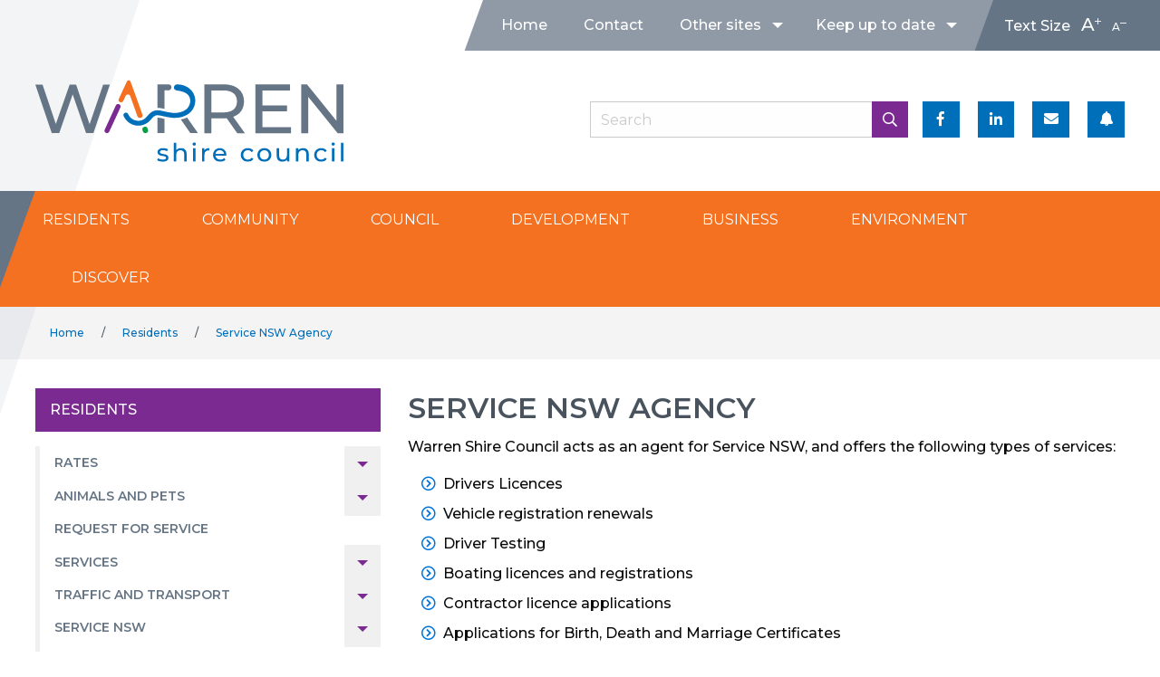

--- FILE ---
content_type: text/html; charset=utf-8
request_url: https://www.warren.nsw.gov.au/residents/service-nsw-agency
body_size: 9598
content:
<!DOCTYPE html>
<html lang="en-AU" class="no-js" lang="en" dir="ltr">
	<head>
 <link media="all" rel="stylesheet" href="/cms-assets/css/main.css" nonce='9b535c545225c96a9f0d3f139a713cfe'>
<title>Service NSW Agency - Warren Shire Council</title>
		<meta charset="utf-8">
		<meta http-equiv="x-ua-compatible" content="ie=edge">
		<meta name="viewport" content="width=device-width, initial-scale=1.0">
		
<!-- section logic -->

<script>console.log("Section: residents");</script>

<!-- Meta -->

<meta name="description" content="Welcome to Warren Shire. Information about the Council and the district, places of interest, events, library, address and contact numbers.">

<meta property="og:title" content="Service NSW Agency - Warren Shire Council" />
<meta property="og:description" content="Welcome to Warren Shire. Information about the Council and the district, places of interest, events, library, address and contact numbers.">
<meta property="og:type" content="website" />
<meta property="og:url" content="https://www.warren.nsw.gov.au/residents/service-nsw-agency" />
<meta property="og:image" content="https://www.warren.nsw.gov.au/_assets/img/wsc-logo-seo.jpg" />
<meta property="og:image:width" content="1200" />
<meta property="og:image:height" content="630" />
<meta property="og:site_name" content="Warren Shire Council">

<!-- Favicon -->
<link rel="apple-touch-icon" sizes="180x180" href="/_assets/favicon/apple-touch-icon.png">
<link rel="icon" type="image/png" sizes="32x32" href="/_assets/favicon/favicon-32x32.png">
<link rel="icon" type="image/png" sizes="16x16" href="/_assets/favicon/favicon-16x16.png">
<link rel="manifest" href="/_assets/favicon/site.webmanifest">
<link rel="mask-icon" href="/_assets/favicon/safari-pinned-tab.svg" color="#006fba">
<link rel="shortcut icon" href="/_assets/favicon/favicon.ico">
<meta name="msapplication-TileColor" content="#006fba">
<meta name="msapplication-config" content="/_assets/favicon/browserconfig.xml">
<meta name="theme-color" content="#ffffff">

<!-- Styles -->
<link rel="stylesheet" href="/_assets/css/foundation.min.css">
<link href="https://fonts.googleapis.com/css?family=Montserrat:300,400,400i,500,600,700,800,900" rel="stylesheet">
<link href="/_assets/css/fontawesome-all.min.css"  rel="stylesheet">

<link rel="stylesheet" href="/_assets/css/plugins.css">
<link rel="stylesheet" href="/_assets/css/app.css?v=20210517_1159">
<script type="text/javascript" src="//code.jquery.com/jquery-2.2.0.min.js"></script>

	<script async src="https://www.googletagmanager.com/gtag/js?id=G-7DBHR0NSB0" nonce='9b535c545225c96a9f0d3f139a713cfe'></script><script nonce='9b535c545225c96a9f0d3f139a713cfe'>  window.dataLayer = window.dataLayer || [];  function gtag() { dataLayer.push(arguments); }  gtag('js', new Date());  gtag('config', 'G-7DBHR0NSB0');</script> 
 </head>
	<body class="subpage residents">
<a href="#main-content" class="skip-button" title="Skip to the main content">Skip to main content</a>
<div id="preloader">
	<!--<div id="status">&nbsp;</div>-->
	<div class="spinner">Loading...</div>

</div>
<script>
	$(window).load(function () {
		$("#status").fadeOut(250);
		$("#preloader").delay(250).fadeOut("slow");
	});
</script><header>
	<section id="utility">
		<div class="grid-x align-right">
			<div class="cell medium-7 large-7 show-for-medium">
				<div class="grid-x align-right">
					<div class="cell shrink utility-menu">
						<ul class="vertical medium-horizontal menu" data-responsive-menu="drilldown medium-dropdown">

<li>
	<a href="https://www.warren.nsw.gov.au/" >Home</a>
</li>
<li>
	<a href="/council/contact-us" >Contact</a>
</li>
<li>
	<a href="" >Other sites</a>
    <ul class="menu vertical">
<li>
	<a href="http://www.northwesternlibrary.com.au/" target="_blank">North Western Library</a>
</li>
    </ul>
</li>
<li>
	<a href="" >Keep up to date</a>
    <ul class="menu vertical">
<li>
	<a href="/discover/events" >Events</a>
</li>
<li>
	<a href="/council/media-releases" >Media Releases</a>
</li>
    </ul>
</li>
						</ul>
					</div>
					<div class="cell auto text-resize show-for-large">
						Text Size
						<a href="#" id="text-plus">A<i class="far fa-plus"></i></a>
						<a href="#" id="text-minus">A<i class="far fa-minus"></i></a>
					</div>
				</div>
			</div>
		</div>
	</section>
	<section id="controls">
		<div class="grid-container">
			<div class="grid-x margin-x">
				<div class="cell medium-5 logo">
					<a href="/"><img src="/_assets/img/logo.svg" class="logo-img" alt="Warren Shire Council logo" title="Warren Shire Council"/></a>
				</div>
				<div class="cell medium-7">
					<div class="grid-x align-right">
						<div class="cell medium-10 large-6 search" role="search">
							<form role="search" action="/search-results">
								<input aria-label="Search Field" class="cat_textbox_small" type="text" name="SearchKeyword"  placeholder="Search" />
								<button class="cat_button" type="submit" aria-label="Search Button"><i class="far fa-search fa-fh"></i></button>
							</form>
						</div>
						<div class="cell shrink social show-for-large">
							<a href="https://www.facebook.com/WarrenShireCouncil/" target="_blank">
								<i class="fab fa-facebook-f fa-fw"></i>
							</a>
							<a href="https://www.linkedin.com/company/warren-shire-council-nsw" target="_blank">
								<i class="fab fa-linkedin-in fa-fw"></i>
							</a>
							<a href="https://warrenshirecouncil.myflodesk.com/councilnews" target="_blank">
								<i class="fas fa-envelope fa-fw"></i>
							</a>
							<a href="https://bit.ly/whispirregistration" target="_blank">
								<i class="fas fa-bell fa-fw"></i>
							</a>
						</div>
					</div>
				</div>
			</div>
		</div>
	</section>
	<section id="main-menu">
		<nav role="navigation">
			<div class="title-bar" data-responsive-toggle="main-menu-mobile" data-hide-for="large">
				<button class="menu-icon" type="button" data-toggle="main-menu-mobile" aria-label="Menu"></button>
				<div class="title-bar-title">Menu</div>
			</div>


<div class="top-bar hide-for-large" id="main-menu-mobile">
	<div class="menu">
		<ul class="vertical menu accordion-menu" data-accordion-menu>
			<li>
				<a class="purple" href="#">Residents</a> 
				<ul class="menu vertical nested purple">
					<!---->
						<h3 ><a  href="/residents/rates">Rates</a></h3>
						<ul>
							<li class="third-level">
								<a  href="/residents/rates-general-information">Your Rates</a> 
							</li>
							<li class="third-level">
								<a  href="/residents/how-we-calculate-your-rates">How We Calculate Your Rates</a> 
							</li>
							<li class="third-level">
								<a  href="/residents/water-and-sewer-charges">Water and Sewer Charges</a> 
							</li>
							<li class="third-level">
								<a  href="/residents/smart-watermark-water-calculator">Smart Watermark Water Calculator</a> 
							</li>
							<li class="third-level">
								<a  href="/residents/rates-and-water-payments">Rates and Water Payments</a> 
							</li>
							<li class="third-level">
								<a  href="/residents/pensioner-rebate">Pensioner Rebate</a> 
							</li>
						</ul>
						<h3 ><a  href="/residents/animals-and-pets">Animals and Pets</a></h3>
						<ul>
							<li class="third-level">
								<a  href="/residents/ranger-services">Ranger Services</a> 
							</li>
							<li class="third-level">
								<a  href="/residents/animal-identification-and-registration">Animal Identification and Registration</a> 
							</li>
							<li class="third-level">
								<a  href="/residents/cats">Cats</a> 
							</li>
							<li class="third-level">
								<a  href="/residents/dogs">Dogs</a> 
							</li>
							<li class="third-level">
								<a  href="/residents/off-leash-areas-for-dogs">Off-Leash Areas for Dogs</a> 
							</li>
							<li class="third-level">
								<a  href="/residents/nuisance-or-problem-dogs">Nuisance or Problem Dogs</a> 
							</li>
							<li class="third-level">
								<a  href="/residents/restricted-breeds-and-dangerous-dogs">Restricted Breeds and Dangerous Dogs</a> 
							</li>
							<li class="third-level">
								<a  href="/residents/impounded-and-stray-animals">Impounded and Stray Animals</a> 
							</li>
							<li class="third-level">
								<a  href="/residents/dogs-not-under-effective-control">Dogs not under Effective Control</a> 
							</li>
						</ul>
						<h3 ><a  href="/residents/request-for-service">Request for Service</a></h3>
						<ul>
						</ul>
						<h3 ><a  href="/residents/services">Services</a></h3>
						<ul>
							<li class="third-level">
								<a  href="/residents/water-and-sewer">Water and Sewer</a> 
							</li>
							<li class="fourth-level">
								<a  href="/residents/pollution-monitoring-and-reporting"><i class="fas fa-caret-right"></i>Pollution Monitoring and Reporting</a>
							</li>
							<li class="third-level">
								<a  href="/residents/waste-and-recycling">Waste and Recycling</a> 
							</li>
							<li class="fourth-level">
								<a  href="/residents/waste-depot"><i class="fas fa-caret-right"></i>Waste Depot</a>
							</li>
							<li class="fourth-level">
								<a  href="/residents/garbage-collection"><i class="fas fa-caret-right"></i>Garbage Collection</a>
							</li>
							<li class="fourth-level">
								<a  href="/residents/recycling"><i class="fas fa-caret-right"></i>Recycling</a>
							</li>
							<li class="third-level">
								<a  href="/residents/current-outages">Current Outages</a> 
							</li>
							<li class="third-level">
								<a  href="/residents/quarry">QUARRY</a> 
							</li>
							<li class="fourth-level">
								<a  href="/residents/quarry"><i class="fas fa-caret-right"></i>Pollution Monitoring and Reporting</a>
							</li>
						</ul>
						<h3 ><a  href="/residents/traffic-and-transport">Traffic and Transport</a></h3>
						<ul>
							<li class="third-level">
								<a  href="/residents/roads">Roads</a> 
							</li>
							<li class="third-level">
								<a  href="/residents/road-condition-report">Road Condition Report</a> 
							</li>
							<li class="third-level">
								<a  href="/residents/restricted-access-vehicles">Restricted Access Vehicles</a> 
							</li>
						</ul>
						<h3 ><a  href="/residents/service-nsw-agency">Service NSW</a></h3>
						<ul>
							<li class="third-level">
								<a  href="/residents/vaccination">Proof of Vaccination</a> 
							</li>
						</ul>
				</ul>
			</li>
			<li>
				<a class="pink" href="#">Community</a> 
				<ul class="menu vertical nested pink">
					<!---->
						<h3 ><a  href="/community/services-and-facilities">Services and Facilities</a></h3>
						<ul>
							<li class="third-level">
								<a  href="/community/sport-and-recreation">Sport and Recreation</a> 
							</li>
							<li class="fourth-level">
								<a  href="/community/sporting-facilities"><i class="fas fa-caret-right"></i>Sporting Facilities</a>
							</li>
							<li class="fourth-level">
								<a  href="/community/swimming-pool"><i class="fas fa-caret-right"></i>Swimming Pool</a>
							</li>
							<li class="fourth-level">
								<a  href="/community/community-groups"><i class="fas fa-caret-right"></i>Community Groups</a>
							</li>
							<li class="third-level">
								<a  href="/community/library">Library</a> 
							</li>
							<li class="third-level">
								<a  href="/community/cemeteries">Cemeteries</a> 
							</li>
							<li class="third-level">
								<a  href="/community/venues-for-hire">Venues for Hire</a> 
							</li>
							<li class="third-level">
								<a  href="/community/childrens-services">Children's Services</a> 
							</li>
							<li class="third-level">
								<a  href="/community/education">Education</a> 
							</li>
							<li class="third-level">
								<a  href="/community/community-services">Community Services</a> 
							</li>
						</ul>
						<h3 ><a  href="/community/shire-alert">Shire Alert</a></h3>
						<ul>
						</ul>
						<h3 ><a  href="/community/new-residents">New Residents</a></h3>
						<ul>
						</ul>
						<h3 ><a  href="/community/grants">Grants</a></h3>
						<ul>
						</ul>
						<h3 ><a  href="/community/australia-day-awards">Australia Day Awards</a></h3>
						<ul>
						</ul>
						<h3 ><a  href="/community/drought-relief-information">Drought Relief Information</a></h3>
						<ul>
						</ul>
						<h3 ><a  href="/community/murals">Murals on Buildings and Water Towers</a></h3>
						<ul>
						</ul>
				</ul>
			</li>
			<li>
				<a class="grey" href="#">Council</a> 
				<ul class="menu vertical nested grey">
					<!---->
						<h3 ><a  href="/council/about-us">About Us</a></h3>
						<ul>
							<li class="third-level">
								<a  href="/council/councillors">Councillors</a> 
							</li>
							<li class="third-level">
								<a  href="/council/committees">Committees</a> 
							</li>
							<li class="third-level">
								<a  href="/council/meetings">Meetings</a> 
							</li>
							<li class="third-level">
								<a  href="/council/meeting-videos">Meeting Videos</a> 
							</li>
							<li class="third-level">
								<a  href="/council/meeting-live-stream">Meeting Live Stream</a> 
							</li>
							<li class="third-level">
								<a  href="/council/access-to-information">Access to Information</a> 
							</li>
							<li class="third-level">
								<a  href="/council/departments">Departments</a> 
							</li>
							<li class="third-level">
								<a  href="/council/employment">Employment</a> 
							</li>
						</ul>
						<h3 ><a  href="/council/contact-us">Contact Us</a></h3>
						<ul>
						</ul>
						<h3 ><a  href="/council/news-and-updates">News and Updates</a></h3>
						<ul>
							<li class="third-level">
								<a  href="/council/council-publications">Council Publications</a> 
							</li>
							<li class="third-level">
								<a  href="/council/tenders">Tenders</a> 
							</li>
							<li class="third-level">
								<a  href="/council/from-the-mayors-desk">From the Mayor's Desk</a> 
							</li>
							<li class="third-level">
								<a  href="/council/council-news">Council Newsletter</a> 
							</li>
							<li class="third-level">
								<a  href="/council/media-releases">Media Releases</a> 
							</li>
							<li class="third-level">
								<a  href="/council/social-media">Social Media</a> 
							</li>
						</ul>
						<h3 ><a  href="/council/expressions-of-interest">Expression of Interest</a></h3>
						<ul>
						</ul>
						<h3 ><a  href="/council/council-documents">Council Documents</a></h3>
						<ul>
							<li class="third-level">
								<a  href="/council/annual-reports">Annual Reports</a> 
							</li>
							<li class="third-level">
								<a  href="/council/financial-reports">Financial Reports</a> 
							</li>
							<li class="third-level">
								<a  href="/council/forms">Forms</a> 
							</li>
							<li class="third-level">
								<a  href="/council/integrated-planning-and-reporting">Integrated Planning and Reporting</a> 
							</li>
							<li class="third-level">
								<a  href="/council/policies">Policies</a> 
							</li>
							<li class="third-level">
								<a  href="/council/public-exhibition">Public Exhibitions</a> 
							</li>
							<li class="third-level">
								<a  href="/council/council-codes-strategies-and-plans">Codes Strategies and Plans</a> 
							</li>
						</ul>
						<h3 ><a  href="/council/fees-and-charges">Fees and Charges</a></h3>
						<ul>
						</ul>
						<h3 ><a  href="/council/procurement/procurement-procedures">Procurement</a></h3>
						<ul>
						</ul>
				</ul>
			</li>
			<li>
				<a class="orange" href="#">Development</a> 
				<ul class="menu vertical nested orange">
					<!---->
						<h3 ><a  href="/development/development-information">Development</a></h3>
						<ul>
							<li class="third-level">
								<a  href="/development/development-information-and-forms">Development Information and Forms</a> 
							</li>
							<li class="third-level">
								<a  href="/development/bush-fire-prone-land">Bush Fire Prone Land</a> 
							</li>
							<li class="third-level">
								<a  href="/development/section-68-approvals">Section 68 Approvals</a> 
							</li>
							<li class="third-level">
								<a  href="https://www.planningportal.nsw.gov.au/onlineDA">Development Application Online</a> 
							</li>
						</ul>
						<h3 ><a  href="/development/plans-and-policies">Plans and Policies</a></h3>
						<ul>
							<li class="third-level">
								<a  href="/development/local-environmental-plan">Local Environmental Plan</a> 
							</li>
							<li class="third-level">
								<a  href="/development/development-control-plan">Development Control Plan</a> 
							</li>
							<li class="third-level">
								<a  href="/development/state-environmental-policies">State Environmental Planning Policies</a> 
							</li>
							<li class="third-level">
								<a  href="/development/planning-decisions-register">Planning Decisions Register</a> 
							</li>
						</ul>
						<h3 ><a  href="/development/major-developments">Major Developments</a></h3>
						<ul>
						</ul>
						<h3 ><a  href="/development/projects">Projects</a></h3>
						<ul>
						</ul>
						<h3 ><a  href="/development/proposed">Proposed Developments</a></h3>
						<ul>
						</ul>
				</ul>
			</li>
			<li>
				<a class="green" href="#">Business</a> 
				<ul class="menu vertical nested green">
					<!---->
						<h3 ><a  href="/business/doing-business-in-warren">Doing Business in Warren</a></h3>
						<ul>
							<li class="third-level">
								<a  href="/business/economic-overview">Economic Overview</a> 
							</li>
							<li class="third-level">
								<a  href="/business/business-support">Business Support</a> 
							</li>
						</ul>
						<h3 ><a  href="/business/information-and-resources">Information and Resources</a></h3>
						<ul>
						</ul>
						<h3 ><a  href="/business/invest">Invest</a></h3>
						<ul>
						</ul>
				</ul>
			</li>
			<li>
				<a class="blue" href="#">Environment</a> 
				<ul class="menu vertical nested blue">
					<!---->
						<h3 ><a  href="https://www.warren.nsw.gov.au/environment/flood-study ">Flood Study</a></h3>
						<ul>
						</ul>
						<h3 ><a  href="/environment/health">Health</a></h3>
						<ul>
							<li class="third-level">
								<a  href="/environment/environmental-health">Environmental Health</a> 
							</li>
							<li class="third-level">
								<a  href="/environment/asbestos">Asbestos</a> 
							</li>
						</ul>
						<h3 ><a  href="/environment/sustainability">Sustainability</a></h3>
						<ul>
							<li class="third-level">
								<a  href="/environment/return-and-earn">Return and Earn</a> 
							</li>
							<li class="third-level">
								<a  href="/environment/used-oil-collection">Used Oil Collection</a> 
							</li>
						</ul>
						<h3 ><a  href="/environment/fire">Fire</a></h3>
						<ul>
							<li class="third-level">
								<a  href="/environment/bushfire-information">Bushfire Information</a> 
							</li>
							<li class="third-level">
								<a  href="/environment/neighbourhood-safer-places">Neighbourhood Safer Places</a> 
							</li>
							<li class="third-level">
								<a  href="/environment/wood-smoke-burning">Wood Smoke Burning</a> 
							</li>
						</ul>
						<h3 ><a  href="/environment/state-of-the-environment">State of the Environment</a></h3>
						<ul>
						</ul>
				</ul>
			</li>
			<li>
				<a class="yellow" href="#">Discover</a> 
				<ul class="menu vertical nested yellow">
					<!---->
						<h3 ><a  href="/discover/things-to-see-and-do">Things to see and do</a></h3>
						<ul>
							<li class="third-level">
								<a  target="1" href="/council/media-releases/detail/go-beyond">Go Beyond</a> 
							</li>
						</ul>
						<h3 ><a  href="/discover/visitor-guide">Visitor Guide</a></h3>
						<ul>
						</ul>
						<h3 ><a  href="/discover/events">Events</a></h3>
						<ul>
							<li class="third-level">
								<a  href="/discover/events-calendar">Events Calendar</a> 
							</li>
							<li class="third-level">
								<a  href="/discover/add-my-event">Add My Event</a> 
							</li>
						</ul>
						<h3 ><a  href="/discover/eat">Eat</a></h3>
						<ul>
						</ul>
						<h3 ><a  href="/discover/stay">Stay</a></h3>
						<ul>
						</ul>
						<h3 ><a  href="/discover/history">History</a></h3>
						<ul>
						</ul>
						<h3 ><a  href="/discover/maps">Maps</a></h3>
						<ul>
						</ul>
						<h3 ><a  href="/discover/region">Region</a></h3>
						<ul>
						</ul>
						<h3 ><a  href="/discover/visitor-services">Visitor Services</a></h3>
						<ul>
							<li class="third-level">
								<a  href="/discover/visitor-information-centre">Visitor Information Centre</a> 
							</li>
							<li class="third-level">
								<a  href="/discover/dump-point">Dump Point</a> 
							</li>
							<li class="third-level">
								<a  href="/discover/window-on-the-wetlands-centre">Window on the Wetlands Centre</a> 
							</li>
						</ul>
				</ul>
			</li>
		</ul>
	</div>
</div>


<div class="top-bar show-for-large" id="main-menu-mega">
	<div class="grid-container">
		<div class="grid-x">
			<div class="cell">
				<div class="menu">
					<ul class="dropdown menu" data-dropdown-menu>
						<li class="mega-menu">
							<a data-toggle="mega-menu-residents" class="purple" href="#">Residents</a>
						</li>
						<li class="mega-menu">
							<a data-toggle="mega-menu-community" class="pink" href="#">Community</a>
						</li>
						<li class="mega-menu">
							<a data-toggle="mega-menu-council" class="grey" href="#">Council</a>
						</li>
						<li class="mega-menu">
							<a data-toggle="mega-menu-development" class="orange" href="#">Development</a>
						</li>
						<li class="mega-menu">
							<a data-toggle="mega-menu-business" class="green" href="#">Business</a>
						</li>
						<li class="mega-menu">
							<a data-toggle="mega-menu-environment" class="blue" href="#">Environment</a>
						</li>
						<li class="mega-menu">
							<a data-toggle="mega-menu-discover" class="yellow" href="#">Discover</a>
						</li>
					</ul>
				</div>
			</div>
		</div>
	</div>
	<div class="dropdown-pane bottom" id="mega-menu-residents" data-dropdown data-options="closeOnClick:true; hover: true; hoverPane: true;">
		<div class="grid-container fluid purple">
			<div class="grid-container">
				<div class="grid-x grid-padding-x grid-margin-y">
					<div class="cell medium-3">
						<h3 ><a  href="/residents/rates">Rates</a></h3>
						<ul>
							<li class="third-level">
								<a  href="/residents/rates-general-information">Your Rates</a> 
							</li>
							<li class="third-level">
								<a  href="/residents/how-we-calculate-your-rates">How We Calculate Your Rates</a> 
							</li>
							<li class="third-level">
								<a  href="/residents/water-and-sewer-charges">Water and Sewer Charges</a> 
							</li>
							<li class="third-level">
								<a  href="/residents/smart-watermark-water-calculator">Smart Watermark Water Calculator</a> 
							</li>
							<li class="third-level">
								<a  href="/residents/rates-and-water-payments">Rates and Water Payments</a> 
							</li>
							<li class="third-level">
								<a  href="/residents/pensioner-rebate">Pensioner Rebate</a> 
							</li>
						</ul>
					</div>
					<div class="cell medium-3">
						<h3 ><a  href="/residents/animals-and-pets">Animals and Pets</a></h3>
						<ul>
							<li class="third-level">
								<a  href="/residents/ranger-services">Ranger Services</a> 
							</li>
							<li class="third-level">
								<a  href="/residents/animal-identification-and-registration">Animal Identification and Registration</a> 
							</li>
							<li class="third-level">
								<a  href="/residents/cats">Cats</a> 
							</li>
							<li class="third-level">
								<a  href="/residents/dogs">Dogs</a> 
							</li>
							<li class="third-level">
								<a  href="/residents/off-leash-areas-for-dogs">Off-Leash Areas for Dogs</a> 
							</li>
							<li class="third-level">
								<a  href="/residents/nuisance-or-problem-dogs">Nuisance or Problem Dogs</a> 
							</li>
							<li class="third-level">
								<a  href="/residents/restricted-breeds-and-dangerous-dogs">Restricted Breeds and Dangerous Dogs</a> 
							</li>
							<li class="third-level">
								<a  href="/residents/impounded-and-stray-animals">Impounded and Stray Animals</a> 
							</li>
							<li class="third-level">
								<a  href="/residents/dogs-not-under-effective-control">Dogs not under Effective Control</a> 
							</li>
						</ul>
					</div>
					<div class="cell medium-3">
						<h3 ><a  href="/residents/request-for-service">Request for Service</a></h3>
						<ul>
						</ul>
					</div>
					<div class="cell medium-3">
						<h3 ><a  href="/residents/services">Services</a></h3>
						<ul>
							<li class="third-level">
								<a  href="/residents/water-and-sewer">Water and Sewer</a> 
							</li>
							<li class="fourth-level">
								<a  href="/residents/pollution-monitoring-and-reporting"><i class="fas fa-caret-right"></i>Pollution Monitoring and Reporting</a>
							</li>
							<li class="third-level">
								<a  href="/residents/waste-and-recycling">Waste and Recycling</a> 
							</li>
							<li class="fourth-level">
								<a  href="/residents/waste-depot"><i class="fas fa-caret-right"></i>Waste Depot</a>
							</li>
							<li class="fourth-level">
								<a  href="/residents/garbage-collection"><i class="fas fa-caret-right"></i>Garbage Collection</a>
							</li>
							<li class="fourth-level">
								<a  href="/residents/recycling"><i class="fas fa-caret-right"></i>Recycling</a>
							</li>
							<li class="third-level">
								<a  href="/residents/current-outages">Current Outages</a> 
							</li>
							<li class="third-level">
								<a  href="/residents/quarry">QUARRY</a> 
							</li>
							<li class="fourth-level">
								<a  href="/residents/quarry"><i class="fas fa-caret-right"></i>Pollution Monitoring and Reporting</a>
							</li>
						</ul>
					</div>
					<div class="cell medium-3">
						<h3 ><a  href="/residents/traffic-and-transport">Traffic and Transport</a></h3>
						<ul>
							<li class="third-level">
								<a  href="/residents/roads">Roads</a> 
							</li>
							<li class="third-level">
								<a  href="/residents/road-condition-report">Road Condition Report</a> 
							</li>
							<li class="third-level">
								<a  href="/residents/restricted-access-vehicles">Restricted Access Vehicles</a> 
							</li>
						</ul>
					</div>
					<div class="cell medium-3">
						<h3 ><a  href="/residents/service-nsw-agency">Service NSW</a></h3>
						<ul>
							<li class="third-level">
								<a  href="/residents/vaccination">Proof of Vaccination</a> 
							</li>
						</ul>
					</div>
				</div>
			</div>
		</div>
	</div>
	<div class="dropdown-pane bottom" id="mega-menu-community" data-dropdown data-options="closeOnClick:true; hover: true; hoverPane: true;">
		<div class="grid-container fluid pink">
			<div class="grid-container">
				<div class="grid-x grid-padding-x grid-margin-y">
					<div class="cell medium-3">
						<h3 ><a  href="/community/services-and-facilities">Services and Facilities</a></h3>
						<ul>
							<li class="third-level">
								<a  href="/community/sport-and-recreation">Sport and Recreation</a> 
							</li>
							<li class="fourth-level">
								<a  href="/community/sporting-facilities"><i class="fas fa-caret-right"></i>Sporting Facilities</a>
							</li>
							<li class="fourth-level">
								<a  href="/community/swimming-pool"><i class="fas fa-caret-right"></i>Swimming Pool</a>
							</li>
							<li class="fourth-level">
								<a  href="/community/community-groups"><i class="fas fa-caret-right"></i>Community Groups</a>
							</li>
							<li class="third-level">
								<a  href="/community/library">Library</a> 
							</li>
							<li class="third-level">
								<a  href="/community/cemeteries">Cemeteries</a> 
							</li>
							<li class="third-level">
								<a  href="/community/venues-for-hire">Venues for Hire</a> 
							</li>
							<li class="third-level">
								<a  href="/community/childrens-services">Children's Services</a> 
							</li>
							<li class="third-level">
								<a  href="/community/education">Education</a> 
							</li>
							<li class="third-level">
								<a  href="/community/community-services">Community Services</a> 
							</li>
						</ul>
					</div>
					<div class="cell medium-3">
						<h3 ><a  href="/community/shire-alert">Shire Alert</a></h3>
						<ul>
						</ul>
					</div>
					<div class="cell medium-3">
						<h3 ><a  href="/community/new-residents">New Residents</a></h3>
						<ul>
						</ul>
					</div>
					<div class="cell medium-3">
						<h3 ><a  href="/community/grants">Grants</a></h3>
						<ul>
						</ul>
					</div>
					<div class="cell medium-3">
						<h3 ><a  href="/community/australia-day-awards">Australia Day Awards</a></h3>
						<ul>
						</ul>
					</div>
					<div class="cell medium-3">
						<h3 ><a  href="/community/drought-relief-information">Drought Relief Information</a></h3>
						<ul>
						</ul>
					</div>
					<div class="cell medium-3">
						<h3 ><a  href="/community/murals">Murals on Buildings and Water Towers</a></h3>
						<ul>
						</ul>
					</div>
				</div>
			</div>
		</div>
	</div>
	<div class="dropdown-pane bottom" id="mega-menu-council" data-dropdown data-options="closeOnClick:true; hover: true; hoverPane: true;">
		<div class="grid-container fluid grey">
			<div class="grid-container">
				<div class="grid-x grid-padding-x grid-margin-y">
					<div class="cell medium-3">
						<h3 ><a  href="/council/about-us">About Us</a></h3>
						<ul>
							<li class="third-level">
								<a  href="/council/councillors">Councillors</a> 
							</li>
							<li class="third-level">
								<a  href="/council/committees">Committees</a> 
							</li>
							<li class="third-level">
								<a  href="/council/meetings">Meetings</a> 
							</li>
							<li class="third-level">
								<a  href="/council/meeting-videos">Meeting Videos</a> 
							</li>
							<li class="third-level">
								<a  href="/council/meeting-live-stream">Meeting Live Stream</a> 
							</li>
							<li class="third-level">
								<a  href="/council/access-to-information">Access to Information</a> 
							</li>
							<li class="third-level">
								<a  href="/council/departments">Departments</a> 
							</li>
							<li class="third-level">
								<a  href="/council/employment">Employment</a> 
							</li>
						</ul>
					</div>
					<div class="cell medium-3">
						<h3 ><a  href="/council/contact-us">Contact Us</a></h3>
						<ul>
						</ul>
					</div>
					<div class="cell medium-3">
						<h3 ><a  href="/council/news-and-updates">News and Updates</a></h3>
						<ul>
							<li class="third-level">
								<a  href="/council/council-publications">Council Publications</a> 
							</li>
							<li class="third-level">
								<a  href="/council/tenders">Tenders</a> 
							</li>
							<li class="third-level">
								<a  href="/council/from-the-mayors-desk">From the Mayor's Desk</a> 
							</li>
							<li class="third-level">
								<a  href="/council/council-news">Council Newsletter</a> 
							</li>
							<li class="third-level">
								<a  href="/council/media-releases">Media Releases</a> 
							</li>
							<li class="third-level">
								<a  href="/council/social-media">Social Media</a> 
							</li>
						</ul>
					</div>
					<div class="cell medium-3">
						<h3 ><a  href="/council/expressions-of-interest">Expression of Interest</a></h3>
						<ul>
						</ul>
					</div>
					<div class="cell medium-3">
						<h3 ><a  href="/council/council-documents">Council Documents</a></h3>
						<ul>
							<li class="third-level">
								<a  href="/council/annual-reports">Annual Reports</a> 
							</li>
							<li class="third-level">
								<a  href="/council/financial-reports">Financial Reports</a> 
							</li>
							<li class="third-level">
								<a  href="/council/forms">Forms</a> 
							</li>
							<li class="third-level">
								<a  href="/council/integrated-planning-and-reporting">Integrated Planning and Reporting</a> 
							</li>
							<li class="third-level">
								<a  href="/council/policies">Policies</a> 
							</li>
							<li class="third-level">
								<a  href="/council/public-exhibition">Public Exhibitions</a> 
							</li>
							<li class="third-level">
								<a  href="/council/council-codes-strategies-and-plans">Codes Strategies and Plans</a> 
							</li>
						</ul>
					</div>
					<div class="cell medium-3">
						<h3 ><a  href="/council/fees-and-charges">Fees and Charges</a></h3>
						<ul>
						</ul>
					</div>
					<div class="cell medium-3">
						<h3 ><a  href="/council/procurement/procurement-procedures">Procurement</a></h3>
						<ul>
						</ul>
					</div>
				</div>
			</div>
		</div>
	</div>
	<div class="dropdown-pane bottom" id="mega-menu-development" data-dropdown data-options="closeOnClick:true; hover: true; hoverPane: true;">
		<div class="grid-container fluid orange">
			<div class="grid-container">
				<div class="grid-x grid-padding-x grid-margin-y">
					<div class="cell medium-3">
						<h3 ><a  href="/development/development-information">Development</a></h3>
						<ul>
							<li class="third-level">
								<a  href="/development/development-information-and-forms">Development Information and Forms</a> 
							</li>
							<li class="third-level">
								<a  href="/development/bush-fire-prone-land">Bush Fire Prone Land</a> 
							</li>
							<li class="third-level">
								<a  href="/development/section-68-approvals">Section 68 Approvals</a> 
							</li>
							<li class="third-level">
								<a  href="https://www.planningportal.nsw.gov.au/onlineDA">Development Application Online</a> 
							</li>
						</ul>
					</div>
					<div class="cell medium-3">
						<h3 ><a  href="/development/plans-and-policies">Plans and Policies</a></h3>
						<ul>
							<li class="third-level">
								<a  href="/development/local-environmental-plan">Local Environmental Plan</a> 
							</li>
							<li class="third-level">
								<a  href="/development/development-control-plan">Development Control Plan</a> 
							</li>
							<li class="third-level">
								<a  href="/development/state-environmental-policies">State Environmental Planning Policies</a> 
							</li>
							<li class="third-level">
								<a  href="/development/planning-decisions-register">Planning Decisions Register</a> 
							</li>
						</ul>
					</div>
					<div class="cell medium-3">
						<h3 ><a  href="/development/major-developments">Major Developments</a></h3>
						<ul>
						</ul>
					</div>
					<div class="cell medium-3">
						<h3 ><a  href="/development/projects">Projects</a></h3>
						<ul>
						</ul>
					</div>
					<div class="cell medium-3">
						<h3 ><a  href="/development/proposed">Proposed Developments</a></h3>
						<ul>
						</ul>
					</div>
				</div>
			</div>
		</div>
	</div>
	<div class="dropdown-pane bottom" id="mega-menu-business" data-dropdown data-options="closeOnClick:true; hover: true; hoverPane: true;">
		<div class="grid-container fluid green">
			<div class="grid-container">
				<div class="grid-x grid-padding-x grid-margin-y">
					<div class="cell medium-3">
						<h3 ><a  href="/business/doing-business-in-warren">Doing Business in Warren</a></h3>
						<ul>
							<li class="third-level">
								<a  href="/business/economic-overview">Economic Overview</a> 
							</li>
							<li class="third-level">
								<a  href="/business/business-support">Business Support</a> 
							</li>
						</ul>
					</div>
					<div class="cell medium-3">
						<h3 ><a  href="/business/information-and-resources">Information and Resources</a></h3>
						<ul>
						</ul>
					</div>
					<div class="cell medium-3">
						<h3 ><a  href="/business/invest">Invest</a></h3>
						<ul>
						</ul>
					</div>
				</div>
			</div>
		</div>
	</div>
	<div class="dropdown-pane bottom" id="mega-menu-environment" data-dropdown data-options="closeOnClick:true; hover: true; hoverPane: true;">
		<div class="grid-container fluid blue">
			<div class="grid-container">
				<div class="grid-x grid-padding-x grid-margin-y">
					<div class="cell medium-3">
						<h3 ><a  href="https://www.warren.nsw.gov.au/environment/flood-study ">Flood Study</a></h3>
						<ul>
						</ul>
					</div>
					<div class="cell medium-3">
						<h3 ><a  href="/environment/health">Health</a></h3>
						<ul>
							<li class="third-level">
								<a  href="/environment/environmental-health">Environmental Health</a> 
							</li>
							<li class="third-level">
								<a  href="/environment/asbestos">Asbestos</a> 
							</li>
						</ul>
					</div>
					<div class="cell medium-3">
						<h3 ><a  href="/environment/sustainability">Sustainability</a></h3>
						<ul>
							<li class="third-level">
								<a  href="/environment/return-and-earn">Return and Earn</a> 
							</li>
							<li class="third-level">
								<a  href="/environment/used-oil-collection">Used Oil Collection</a> 
							</li>
						</ul>
					</div>
					<div class="cell medium-3">
						<h3 ><a  href="/environment/fire">Fire</a></h3>
						<ul>
							<li class="third-level">
								<a  href="/environment/bushfire-information">Bushfire Information</a> 
							</li>
							<li class="third-level">
								<a  href="/environment/neighbourhood-safer-places">Neighbourhood Safer Places</a> 
							</li>
							<li class="third-level">
								<a  href="/environment/wood-smoke-burning">Wood Smoke Burning</a> 
							</li>
						</ul>
					</div>
					<div class="cell medium-3">
						<h3 ><a  href="/environment/state-of-the-environment">State of the Environment</a></h3>
						<ul>
						</ul>
					</div>
				</div>
			</div>
		</div>
	</div>
	<div class="dropdown-pane bottom" id="mega-menu-discover" data-dropdown data-options="closeOnClick:true; hover: true; hoverPane: true;">
		<div class="grid-container fluid yellow">
			<div class="grid-container">
				<div class="grid-x grid-padding-x grid-margin-y">
					<div class="cell medium-3">
						<h3 ><a  href="/discover/things-to-see-and-do">Things to see and do</a></h3>
						<ul>
							<li class="third-level">
								<a  href="/council/media-releases/detail/go-beyond">Go Beyond</a> 
							</li>
						</ul>
					</div>
					<div class="cell medium-3">
						<h3 ><a  href="/discover/visitor-guide">Visitor Guide</a></h3>
						<ul>
						</ul>
					</div>
					<div class="cell medium-3">
						<h3 ><a  href="/discover/events">Events</a></h3>
						<ul>
							<li class="third-level">
								<a  href="/discover/events-calendar">Events Calendar</a> 
							</li>
							<li class="third-level">
								<a  href="/discover/add-my-event">Add My Event</a> 
							</li>
						</ul>
					</div>
					<div class="cell medium-3">
						<h3 ><a  href="/discover/eat">Eat</a></h3>
						<ul>
						</ul>
					</div>
					<div class="cell medium-3">
						<h3 ><a  href="/discover/stay">Stay</a></h3>
						<ul>
						</ul>
					</div>
					<div class="cell medium-3">
						<h3 ><a  href="/discover/history">History</a></h3>
						<ul>
						</ul>
					</div>
					<div class="cell medium-3">
						<h3 ><a  href="/discover/maps">Maps</a></h3>
						<ul>
						</ul>
					</div>
					<div class="cell medium-3">
						<h3 ><a  href="/discover/region">Region</a></h3>
						<ul>
						</ul>
					</div>
					<div class="cell medium-3">
						<h3 ><a  href="/discover/visitor-services">Visitor Services</a></h3>
						<ul>
							<li class="third-level">
								<a  href="/discover/visitor-information-centre">Visitor Information Centre</a> 
							</li>
							<li class="third-level">
								<a  href="/discover/dump-point">Dump Point</a> 
							</li>
							<li class="third-level">
								<a  href="/discover/window-on-the-wetlands-centre">Window on the Wetlands Centre</a> 
							</li>
						</ul>
					</div>
				</div>
			</div>
		</div>
	</div>
</div>		</nav>
	</section>
</header>
<div class="clearfix"></div><section id="breadcrumbs" role="navigation" aria-labelledby="breadcrumbs">
	<div class="grid-container">
		<div class="grid-x">
			<div class="cell">
				<a href="https://www.warren.nsw.gov.au/">Home</a> / <a href="/residents/residents">Residents</a> / <a href="/residents/service-nsw-agency">Service NSW Agency</a>
			</div>
		</div>
	</div>
</section>
			<div class="grid-container">
				<div class="grid-x grid-margin-x">
					<div class="cell medium-4 hide-for-small-only">
<div id="side-menu-cont" class="side-menu" role="navigation" aria-labelledby="side-menu-cont">
	<span class="side-menu__heading-link btn residents">residents</span>
	<ul id="side-menu-ul" class="vertical accordion-menu menu" data-accordion-menu data-submenu-toggle="true">
		
<li>
<a href="/residents/rates">Rates</a> <ul class="menu vertical nested">
  <li><a href="/residents/rates-general-information">Your Rates</a> </li>
  </li>
  <li><a href="/residents/how-we-calculate-your-rates">How We Calculate Your Rates</a> </li>
  </li>
  <li><a href="/residents/water-and-sewer-charges">Water and Sewer Charges</a> </li>
  </li>
  <li><a href="/residents/smart-watermark-water-calculator">Smart Watermark Water Calculator</a> </li>
  </li>
  <li><a href="/residents/rates-and-water-payments">Rates and Water Payments</a> </li>
  </li>
  <li><a href="/residents/pensioner-rebate">Pensioner Rebate</a> </li>
  </li>
</ul>
</li>
<li>
<a href="/residents/animals-and-pets">Animals and Pets</a> <ul class="menu vertical nested">
  <li><a href="/residents/ranger-services">Ranger Services</a> </li>
  </li>
  <li><a href="/residents/animal-identification-and-registration">Animal Identification and Registration</a> </li>
  </li>
  <li><a href="/residents/cats">Cats</a> </li>
  </li>
  <li><a href="/residents/dogs">Dogs</a> </li>
  </li>
  <li><a href="/residents/off-leash-areas-for-dogs">Off-Leash Areas for Dogs</a> </li>
  </li>
  <li><a href="/residents/nuisance-or-problem-dogs">Nuisance or Problem Dogs</a> </li>
  </li>
  <li><a href="/residents/restricted-breeds-and-dangerous-dogs">Restricted Breeds and Dangerous Dogs</a> </li>
  </li>
  <li><a href="/residents/impounded-and-stray-animals">Impounded and Stray Animals</a> </li>
  </li>
  <li><a href="/residents/dogs-not-under-effective-control">Dogs not under Effective Control</a> </li>
  </li>
</ul>
</li>
<li>
<a href="/residents/request-for-service">Request for Service</a> </li>
<li>
<a href="/residents/services">Services</a> <ul class="menu vertical nested">
  <li><a href="/residents/water-and-sewer">Water and Sewer</a> </li>
  <ul class="menu vertical nested">
    <li><a href="/residents/pollution-monitoring-and-reporting">Pollution Monitoring and Reporting</a></li>
  </ul>
  </li>
  <li><a href="/residents/waste-and-recycling">Waste and Recycling</a> </li>
  <ul class="menu vertical nested">
    <li><a href="/residents/waste-depot">Waste Depot</a></li>
    <li><a href="/residents/garbage-collection">Garbage Collection</a></li>
    <li><a href="/residents/recycling">Recycling</a></li>
  </ul>
  </li>
  <li><a href="/residents/current-outages">Current Outages</a> </li>
  </li>
  <li><a href="/residents/quarry">QUARRY</a> </li>
  <ul class="menu vertical nested">
    <li><a href="/residents/quarry">Pollution Monitoring and Reporting</a></li>
  </ul>
  </li>
</ul>
</li>
<li>
<a href="/residents/traffic-and-transport">Traffic and Transport</a> <ul class="menu vertical nested">
  <li><a href="/residents/roads">Roads</a> </li>
  </li>
  <li><a href="/residents/road-condition-report">Road Condition Report</a> </li>
  </li>
  <li><a href="/residents/restricted-access-vehicles">Restricted Access Vehicles</a> </li>
  </li>
</ul>
</li>
<li>
<a href="/residents/service-nsw-agency">Service NSW</a> <ul class="menu vertical nested">
  <li><a href="/residents/vaccination">Proof of Vaccination</a> </li>
  </li>
</ul>
</li>
		
	</ul>
</div>					</div>
					<div class="cell medium-8">
					<main id="main-content" role="main">
						<h1>Service NSW Agency</h1>
        <p>Warren Shire Council acts as an agent for Service NSW, and offers the following types of services:</p>
        <ul>
            <li>Drivers Licences</li>
            <li>Vehicle registration renewals</li>
            <li>Driver Testing</li>
            <li>Boating licences and registrations</li>
            <li>Contractor licence applications</li>
            <li>Applications for Birth, Death and Marriage Certificates</li>
            <li>Seniors Cards</li>
        </ul>
        <p><span style='color: rgb(34, 39, 43); font-family: "Public Sans", sans-serif; font-size: 18px; font-style: normal; font-variant-ligatures: normal; font-variant-caps: normal; font-weight: 400; letter-spacing: normal; orphans: 2; text-align: start; text-indent: 0px; text-transform: none; white-space: normal; widows: 2; word-spacing: 0px; -webkit-text-stroke-width: 0px; text-decoration-thickness: initial; text-decoration-style: initial; text-decoration-color: initial; float: none; display: inline !important;'>Primary producers can apply for a concession on their vehicle registration. The eligibility requirements for the concession of changed. Please&nbsp;<strong></strong></span><span style='color: rgb(34, 39, 43); font-family: "Public Sans", sans-serif; font-size: 18px; font-style: normal; font-variant-ligatures: normal; font-variant-caps: normal; font-weight: 400; letter-spacing: normal; orphans: 2; text-align: start; text-indent: 0px; text-transform: none; white-space: normal; widows: 2; word-spacing: 0px; -webkit-text-stroke-width: 0px; text-decoration-thickness: initial; text-decoration-style: initial; text-decoration-color: initial; float: none; display: inline !important;'>see the reforms section at the site below to find out if you qualify and learn how to apply.</span>
</p><p><a href="https://www.nsw.gov.au/topics/vehicle-registration/fees-concessions-forms/primary-producers?" rel="noopener noreferrer" target="_blank" title="Primary Production Eligibility">https://www.nsw.gov.au/topics/vehicle-registration/fees-concessions-forms/primary-producers?</a></p><p><a href="/__media_downloads/Community/RMS%20Primary%20Producer%20Eligibility.pdf" rel="noopener noreferrer" target="_blank" title="Primary Producer Eligibility">RMS Primary Producer Eligibility Guidelines.pdf</a></p><p><a href="https://www.nsw.gov.au/sites/default/files/2021-02/rms-form-45070829-declaration-of-eligibility.pdf" rel="noopener noreferrer" target="_blank" title="Declaration of Eligibility for Concession">Declaration of Eligibility for Concession</a></p><p><br></p><p>Office Hours: 8:30am - 4:30pm, Closed 12:00pm-1:00pm, Monday to Friday (excluding public holidays).<br><br><em>For details on any closures or changes to these operational hours, please visit Council's Facebook page: <a href="https://www.facebook.com/WarrenShireCouncil/">www.facebook.com/WarrenShireCouncil</a>&nbsp;</em></p><h4 class="repeat-container__heading"><br>Contact Details</h4>
<div class="repeat-container__content"><p><strong>Service NSW - Warren Agency</strong></p>
<p>C/- Warren Shire Council
<br>&nbsp;115 Dubbo Street
<br>&nbsp;PO Box 6
<br>&nbsp;WARREN NSW 2824
<br>&nbsp;Phone: 02 6847 6600
</p></div>
					</main>
					</div>
				</div>
			</div>	

		<div class="clearfix"></div>
<section id="pre-footer" role="complementary">
	<div class="grid-container">
		<div class="grid-x">
			<div class="cell medium-6 large-4">
				<h3>Useful Links</h3>
				<ul class="fa-ul">
					<li><span class="fa-li"><i class="fas fa-caret-right"></i></span><a href="/residents/request-for-service">Report an Issue</a></li>
					<li><span class="fa-li"><i class="fas fa-caret-right"></i></span><a href="/council/fees-and-charges">Fees and Charges</a></li>
					<li><span class="fa-li"><i class="fas fa-caret-right"></i></span><a href="/residents/rates-and-water-payments">How to Pay My Rates</a></li>
					<li><span class="fa-li"><i class="fas fa-caret-right"></i></span><a href="/residents/current-outages">Current Outages</a></li>
					<li><span class="fa-li"><i class="fas fa-caret-right"></i></span><a href="/discover/visitor-guide">Discover Warren Region</a></li>
					<li><span class="fa-li"><i class="fas fa-caret-right"></i></span><a href="/council/forms">Find a Form</a></li>
					<li><span class="fa-li"><i class="fas fa-caret-right"></i></span><a href="/community/venues-for-hire">Venues for Hire</a></li>
					<li><span class="fa-li"><i class="fas fa-caret-right"></i></span><a href="/privacy-policy">Privacy Policy</a></li>
				</ul>
			</div>
			<div class="cell medium-6 large-4">
				<h3>Contact Us</h3>
				<p><strong>Administration Office</strong><br />
				115 Dubbo Street, Warren NSW 2824<br />
				<strong>Phone:</strong> 02 6847 6600<br />
				<strong>After Hours Assistance:</strong> 02 6847 6600<br />
				<!--<strong>Fax:</strong> xxxxxxxx<br />-->
				<strong>Email:</strong> <a href="mailto:council@warren.nsw.gov.au">council@warren.nsw.gov.au</a></p>
				<p><strong>Postal Address</strong><br />
				PO Box 6, Warren NSW 2824</p>
				<p><strong>Office Hours</strong><br />
				8.30am - 4.30pm, Monday to Friday<br />
				Excludes Public Holidays</p>
			</div>
			<div class="cell medium-6 large-4 social">
				<h3>Share & Connect</h3>
				
				
				<a href="https://www.facebook.com/WarrenShireCouncil/" target="_blank">
					<i class="fab fa-facebook-f fa-fw"></i> Find Us on Facebook
				</a>
				
				
				<a href="https://www.linkedin.com/company/warren-shire-council-nsw" target="_blank">
					<i class="fab fa-linkedin-in fa-fw"></i> Connect with us
				</a>
				
				
				<a href="https://warrenshirecouncil.myflodesk.com/councilnews" target="_blank">
					<i class="fas fa-envelope fa-fw"></i> Subscribe to our newsletter
				</a>
				
				
				<a href="https://bit.ly/whispirregistration" target="_blank">
					<i class="fas fa-bell fa-fw"></i> Register for real-time emergency, road closure and essential services notifications
				</a>
			</div>
		</div>
	</div>
</section><footer role="contentinfo">
	<div class="grid-container">
		<div class="grid-x">
			<div class="cell medium-6">
				<div class="grid-x grid-margin-x">
					<div class="cell medium-5 large-3">
						<img src="/_assets/img/logo.svg" alt="Warren Shire Council Logo" />
					</div>
					<div class="cell medium-7 large-9">
						&copy; 2026 Warren Shire Council<br />
						All rights reserved
					</div>
				</div>
			</div>
			<div class="cell medium-6 text-right">
				<a href="/privacy-policy" class="link">Privacy Policy</a><a href="/terms-of-use" class="link">Terms of Use</a><a href="/sitemap" class="link">Sitemap</a><br />
				Website By: <a href="https://www.logopogo.com.au" target="_blank">Logo Pogo</a>
			</div>
		</div>
	</div>
</footer><script src="/_assets/js/vendor/what-input.js"></script>
<script src="/_assets/js/vendor/foundation.min.js"></script>
<script src="https://cdnjs.cloudflare.com/ajax/libs/core-js/2.4.1/core.js"></script>
<script src="/_assets/js/jquery.sfcalendar.js"></script> 
<script src="/_assets/js/plugins.js"></script> 
<script src="/_assets/js/app.js"></script>		
	</body>
</html>

--- FILE ---
content_type: text/css
request_url: https://www.warren.nsw.gov.au/_assets/css/app.css?v=20210517_1159
body_size: 8614
content:
.fullwidth, header, footer, main, .inner-hero, .inner-page, section.text-is-left, section.text-is-right, section.angled-section, section#contact, section#slider, section#google-map {
  width: 100%;
  float: left;
}

.space-20 {
  margin-bottom: 20px;
}

* {
  margin: 0 auto;
  padding: 0;
  /*outline: none;*/
  list-style: none;
}

/* #Clearing */
/* Self Clearing Goodness */
.container:after {
  content: "\0020";
  display: block;
  height: 0;
  clear: both;
  visibility: hidden;
}

.clearfix:before, .clearfix:after {
  content: '\0020';
  display: block;
  overflow: hidden;
  visibility: hidden;
  width: 0;
  height: 0;
}

.row:before {
  content: '\0020';
  display: block;
  overflow: hidden;
  visibility: hidden;
  width: 0;
  height: 0;
}
.row:after {
  content: '\0020';
  display: block;
  overflow: hidden;
  visibility: hidden;
  width: 0;
  height: 0;
  clear: both;
}

.clearfix:after {
  clear: both;
}

.row, .clearfix {
  zoom: 1;
}

.clear {
  clear: both;
  display: block;
  overflow: hidden;
  visibility: hidden;
  width: 0;
  height: 0;
}

.no-js .top-bar {
  display: none;
}

@media screen and (min-width: 40em) {
  .no-js .top-bar {
    display: block;
  }

  .no-js .title-bar {
    display: none;
  }
}
#preloader {
  position: fixed;
  top: 0;
  left: 0;
  right: 0;
  bottom: 0;
  background-color: #FFFFFF;
  height: 100%;
  z-index: 9999;
  overflow: hidden;
}

#status {
  width: 226px;
  height: 100px;
  position: absolute;
  left: 50%;
  top: 50%;
  background-image: url(/_assets/image/header/logoup.png);
  background-repeat: no-repeat;
  background-position: center;
  margin: -50px 0 0 -113px;
  z-index: 9999;
}

.spinner,
.spinner:after {
  border-radius: 50%;
  width: 5em;
  height: 5em;
  top: 50%;
}

.spinner {
  margin: 60px auto;
  font-size: 10px;
  position: relative;
  text-indent: -9999em;
  border-top: 0.8em solid #7a2a90;
  border-right: 0.8em solid #7a2a90;
  border-bottom: 0.8em solid #7a2a90;
  border-left: 0.8em solid #915ca6;
  -webkit-transform: translateZ(0);
  -ms-transform: translateZ(0);
  transform: translateZ(0);
  -webkit-animation: load8 1.1s infinite linear;
  animation: load8 1.1s infinite linear;
}

@-webkit-keyframes load8 {
  0% {
    -webkit-transform: rotate(0deg);
    transform: rotate(0deg);
  }
  100% {
    -webkit-transform: rotate(360deg);
    transform: rotate(360deg);
  }
}
@keyframes load8 {
  0% {
    -webkit-transform: rotate(0deg);
    transform: rotate(0deg);
  }
  100% {
    -webkit-transform: rotate(360deg);
    transform: rotate(360deg);
  }
}
/**
 * Set default positioning as a fallback for if the plugin fails
 */
.jquery-background-video-wrapper {
  position: relative;
  overflow: hidden;
  background-position: center center;
  background-repeat: no-repeat;
  -webkit-background-size: cover;
  -moz-background-size: cover;
  background-size: cover;
}

.jquery-background-video {
  position: absolute;
  min-width: 100%;
  min-height: 100%;
  width: auto;
  height: auto;
  top: 50%;
  left: 50%;
  -o-object-fit: cover;
  object-fit: cover;
  -webkit-transform: translate(-50%, -50%);
  -moz-transform: translate(-50%, -50%);
  -ms-transform: translate(-50%, -50%);
  -o-transform: translate(-50%, -50%);
  transform: translate(-50%, -50%);
}

/* FOUNDATION MEDIA QUERIES */
/* Small only */
/* Medium and up */
/* Medium only */
/* Large and up */
/* Large only */
/*@import "_fonts.scss";*/
html {
  -moz-osx-font-smoothing: grayscale;
  -webkit-font-smoothing: antialiased;
  font-smoothing: antialiased;
  font-weight: 500;
}

/**
 * Firefox specific rule to fix overly bold normal font
 */
/*@-moz-document url-prefix() {
  body {
    font-weight: lighter !important;
  }
}*/
body {
  font-weight: 500;
}

a {
  color: #006fba;
}

/*a:not([href]) {
	color: #FF0004 !important;
}*/
body {
  font-family: "Montserrat", sans-serif;
  background-color: #FFFFFF;
  background-image: url(/_assets/img/css/slanted-bg-page.png), url(/_assets/img/css/slanted-bg-page2.png);
  background-position: center top, center bottom;
  background-repeat: no-repeat, no-repeat;
  min-height: 400px;
  transition: all 0.5s ease;
}

h1, h2, h3, h4, h5 {
  font-family: "Montserrat", sans-serif;
}

h1 {
  font-size: 2rem;
  text-transform: uppercase;
  font-weight: 600;
  color: #48535e;
}

h2 {
  font-size: 1.5rem;
}

h3 {
  font-size: 1.3rem;
}

h4 {
  font-size: 1.25rem;
  font-weight: 600;
  color: #48535e;
}

a, input, button {
  transition: all 0.5s ease;
}
a:hover, input:hover, button:hover {
  cursor: pointer;
}

input[type='text'] {
  -webkit-border-radius: 0px;
  -moz-border-radius: 0px;
  -ms-border-radius: 0px;
  -o-border-radius: 0px;
  border-radius: 0px;
}

.hidden {
  display: none;
}

.thin-border {
  border: 1px solid #c3cad1;
  margin-bottom: 2rem;
}

.padding {
  padding: 1.5rem 1rem;
}
@media screen and (min-width: 40em) {
  .padding {
    padding: 1.5rem 1.75rem;
  }
}

.slanted-bg {
  background: url(/_assets/img/css/slanted-bg.png);
  background-repeat: no-repeat;
  background-position: left top;
}

.blue-text {
  color: #006fba;
}

.grey-bg {
  background: #f3f4f6;
}

.button {
  border-radius: 0;
  font-weight: 600;
}

/* UTILITY MENU */
section#utility .utility-menu {
  position: relative;
  background: #909aa7;
}
section#utility .utility-menu ul {
  margin-right: 1.5rem;
}
section#utility .utility-menu:after {
  content: '';
  position: absolute;
  top: 0;
  left: 0;
  width: 100%;
  height: 100%;
  background: #909aa7;
  -webkit-transform-origin: 100% 0;
  -ms-transform-origin: 100% 0;
  transform-origin: 100% 0;
  -webkit-transform: skew(-20deg);
  -ms-transform: skew(-20deg);
  transform: skew(-20deg);
  z-index: -1;
}
section#utility .utility-menu a {
  color: #FFFFFF;
  font-weight: 500;
  font-size: 1rem;
  padding: 1.25rem;
  background: #909aa7;
}
section#utility .utility-menu a:after {
  border-color: #FFFFFF transparent transparent;
  right: 1rem;
}
@media screen and (min-width: 40em) and (max-width: 63.9375em) {
  section#utility .utility-menu a:after {
    right: 0.75rem;
  }
}
@media screen and (min-width: 40em) and (max-width: 63.9375em) {
  section#utility .utility-menu a {
    font-size: 0.875rem;
    padding: 1rem;
  }
}
section#utility .utility-menu .dropdown.menu.medium-horizontal > li.is-dropdown-submenu-parent > a {
  padding-right: 2.5rem;
}
@media screen and (min-width: 40em) and (max-width: 63.9375em) {
  section#utility .utility-menu .dropdown.menu.medium-horizontal > li.is-dropdown-submenu-parent > a {
    padding-right: 2rem;
  }
}
section#utility .utility-menu .is-dropdown-submenu {
  background: #909aa7;
  border: 0px;
}
section#utility .utility-menu .is-dropdown-submenu a {
  border: 1px solid #f3f4f6;
  border-bottom: 0px;
}
section#utility .utility-menu .is-dropdown-submenu a:hover {
  background: #657585;
}
section#utility .text-resize {
  background: #657585;
  position: relative;
  color: #FFFFFF;
  padding: 0.75rem;
  z-index: 100;
}
section#utility .text-resize:after {
  content: '';
  position: absolute;
  top: 0;
  left: 0;
  width: 100%;
  height: 100%;
  background: #657585;
  -webkit-transform-origin: 100% 0;
  -ms-transform-origin: 100% 0;
  transform-origin: 100% 0;
  -webkit-transform: skew(-20deg);
  -ms-transform: skew(-20deg);
  transform: skew(-20deg);
  z-index: -1;
}
section#utility .text-resize a {
  color: #FFFFFF;
  margin-left: 0.5rem;
}
section#utility .text-resize a i {
  font-size: 0.5rem;
  vertical-align: super;
}
section#utility .text-resize a#text-plus {
  font-size: 1.25rem;
}
section#utility .text-resize a#text-minus {
  font-size: 0.75rem;
}

@media screen and (max-width: 1250px) and (min-width: 1021px) {
  section#utility > div > div {
    width: 72%;
  }
}
/* HEADER CONTROLS */
section#controls {
  padding: 2rem 0;
}
section#controls .logo img {
  max-width: 340px;
}
@media screen and (max-width: 39.9375em) {
  section#controls .logo {
    text-align: center;
  }
}
section#controls .social {
  margin: 1.5rem 0;
}
section#controls .social a {
  display: inline-block;
  padding: 0.5rem 0.65rem;
  background: #006fba;
  color: #FFFFFF;
  margin-left: 1rem;
  text-align: center;
  min-width: 40px;
  min-height: 40px;
}
section#controls .social a:hover {
  background: #4789c8;
}
section#controls .search {
  margin: 1.5rem 0;
}
section#controls .search input[type='text'] {
  margin-bottom: 0px;
  padding: 0.5rem 0.65rem;
  width: 100%;
  float: left;
  position: relative;
  height: 40px;
  box-shadow: none;
}
section#controls .search .cat_button {
  background: #7a2a90;
  padding: 0.5rem 0.65rem;
  color: #FFFFFF;
  border: 0px;
  -webkit-border-radius: 0px;
  -moz-border-radius: 0px;
  -ms-border-radius: 0px;
  -o-border-radius: 0px;
  border-radius: 0px;
  font-family: "Font Awesome 5 Pro";
  text-align: center;
  min-width: 40px;
  min-height: 40px;
  float: right;
  position: absolute;
  margin-left: -40px;
}
section#controls .search .cat_button:hover {
  background: #915ca6;
  cursor: pointer;
}
@media screen and (max-width: 39.9375em) {
  section#controls .search {
    margin-bottom: 0px;
  }
}

/* MAIN MENU */
section#main-menu {
  background: #f37121;
  /* start - mobile styles */
  /* end - mobile styles */
  /* MAIN MENU - COLOURS */
}
section#main-menu .title-bar {
  background: #006fba;
  /*background: $orange;*/
}
section#main-menu .title-bar .menu-icon {
  margin-right: 0.5rem;
}
section#main-menu .top-bar {
  padding: 0px;
}
section#main-menu #main-menu-mobile .menu {
  width: 100%;
}
section#main-menu #main-menu-mobile .menu > ul {
  width: 100%;
}
section#main-menu #main-menu-mobile .menu > ul > li.is-accordion-submenu-parent > a {
  text-transform: uppercase;
  font-weight: 600;
}
section#main-menu #main-menu-mobile .menu > ul > li.is-accordion-submenu-parent ul {
  background: #FFFFFF;
  margin-left: 0px;
  margin-bottom: 0px;
}
section#main-menu #main-menu-mobile .menu > ul > li.is-accordion-submenu-parent ul li {
  margin-bottom: 0px;
}
section#main-menu #main-menu-mobile .menu > ul > li.is-accordion-submenu-parent ul li a {
  color: #48535e;
  padding-left: 2.7rem;
}
section#main-menu #main-menu-mobile .menu > ul > li.is-accordion-submenu-parent ul li.fourth-level a {
  padding-left: 3.2rem;
  color: #657585;
}
section#main-menu #main-menu-mobile .menu > ul > li.is-accordion-submenu-parent ul li.fourth-level i {
  margin-right: 0.5rem;
}
section#main-menu #main-menu-mobile .menu > ul > li.is-accordion-submenu-parent ul li.fifth-level a {
  padding-left: 3.7rem;
  color: #909aa7;
}
section#main-menu #main-menu-mobile .menu > ul > li.is-accordion-submenu-parent ul li.fifth-level i {
  margin-right: 0.5rem;
}
section#main-menu #main-menu-mobile .menu > ul > li.is-accordion-submenu-parent h3 {
  text-transform: uppercase;
  font-size: 1rem;
  margin-top: 0px;
  margin-bottom: 0px;
  font-weight: 600;
}
section#main-menu #main-menu-mobile .menu > ul > li.is-accordion-submenu-parent h3 a {
  padding: 0.7rem 1.7rem;
}
@media screen and (min-width: 64em) {
  section#main-menu {
    background: #657585;
    background: -moz-linear-gradient(left, #657585 50%, #f37121 50%);
    background: -webkit-linear-gradient(left, #657585 50%, #f37121 50%);
    background: linear-gradient(to right, #657585 50%, #f37121 50%);
    filter: progid:DXImageTransform.Microsoft.gradient( startColorstr='$grey', endColorstr='$orange',GradientType=1 );
  }
  section#main-menu nav {
    /* start - styles for angle in large menu */
    /* end - styles for angle in large menu */
    /* start - top level menu styles for large */
    /* end - top level menu styles for large */
    /* start - mega menu dropdown styles for large */
  }
  section#main-menu nav .menu {
    position: relative;
    z-index: 100;
  }
  section#main-menu nav .menu:after {
    content: '';
    position: absolute;
    top: 0;
    left: 0;
    width: 100%;
    height: 100%;
    background: #f37121;
    -webkit-transform-origin: 100% 0;
    -ms-transform-origin: 100% 0;
    transform-origin: 100% 0;
    -webkit-transform: skew(-20deg);
    -ms-transform: skew(-20deg);
    transform: skew(-20deg);
    z-index: -1;
  }
  section#main-menu nav .top-bar#main-menu-mega, section#main-menu nav .top-bar#main-menu-mega ul {
    background: transparent !important;
    padding: 0px;
  }
  section#main-menu nav .top-bar#main-menu-mega li.mega-menu > a, section#main-menu nav .top-bar#main-menu-mega ul li.mega-menu > a {
    color: #FFFFFF;
    text-transform: uppercase;
    font-weight: 400;
    padding: 1.5rem 2.5rem;
  }
  section#main-menu nav .top-bar#main-menu-mega li.mega-menu:first-child a, section#main-menu nav .top-bar#main-menu-mega ul li.mega-menu:first-child a {
    padding-left: 0.5rem;
  }
  section#main-menu nav .top-bar#main-menu-mega li.mega-menu:last-child a, section#main-menu nav .top-bar#main-menu-mega ul li.mega-menu:last-child a {
    padding-right: 0.5rem;
  }
  section#main-menu nav .top-bar#main-menu-mega .dropdown-pane {
    -webkit-border-radius: 0px;
    -moz-border-radius: 0px;
    -ms-border-radius: 0px;
    -o-border-radius: 0px;
    border-radius: 0px;
    width: 100%;
    margin: 0 auto !important;
    left: 0% !important;
    right: 0% !important;
    padding: 0px;
    border: 0px;
  }
  section#main-menu nav .top-bar#main-menu-mega .dropdown-pane > div {
    padding: 1rem;
  }
  section#main-menu nav .top-bar#main-menu-mega .dropdown-pane .cell {
    border-left: 1px solid #f3f4f6;
  }
  section#main-menu nav .top-bar#main-menu-mega .dropdown-pane .cell:nth-child(4), section#main-menu nav .top-bar#main-menu-mega .dropdown-pane .cell:last-child {
    border-right: 1px solid #f3f4f6;
  }
  section#main-menu nav .top-bar#main-menu-mega .dropdown-pane ul {
    margin-left: 0px;
    margin-bottom: 0px;
  }
  section#main-menu nav .top-bar#main-menu-mega .dropdown-pane ul li {
    margin-bottom: 0.5rem;
  }
  section#main-menu nav .top-bar#main-menu-mega .dropdown-pane ul li a {
    color: #48535e;
  }
  section#main-menu nav .top-bar#main-menu-mega .dropdown-pane ul li.fourth-level {
    margin-left: 0.5rem;
  }
  section#main-menu nav .top-bar#main-menu-mega .dropdown-pane ul li.fourth-level a {
    color: #657585;
  }
  section#main-menu nav .top-bar#main-menu-mega .dropdown-pane ul li.fourth-level i {
    margin-right: 0.5rem;
  }
  section#main-menu nav .top-bar#main-menu-mega .dropdown-pane ul li.fifth-level {
    margin-left: 1rem;
  }
  section#main-menu nav .top-bar#main-menu-mega .dropdown-pane ul li.fifth-level a {
    color: #909aa7;
  }
  section#main-menu nav .top-bar#main-menu-mega .dropdown-pane ul li.fifth-level i {
    margin-right: 0.5rem;
  }
  section#main-menu nav .top-bar#main-menu-mega .dropdown-pane h3 {
    text-transform: uppercase;
    font-size: 1rem;
    margin-top: 0.5rem;
    font-weight: 600;
  }
  section#main-menu .dropdown.menu.large-horizontal > li.is-dropdown-submenu-parent > a::after {
    display: none;
  }
}
section#main-menu div.orange, section#main-menu ul.orange {
  border-bottom: 5px solid #f37121;
}
section#main-menu div.orange h3 a, section#main-menu div.orange i, section#main-menu ul.orange h3 a, section#main-menu ul.orange i {
  color: #f37121 !important;
}
section#main-menu div.blue, section#main-menu ul.blue {
  border-bottom: 5px solid #006fba;
}
section#main-menu div.blue h3 a, section#main-menu div.blue i, section#main-menu ul.blue h3 a, section#main-menu ul.blue i {
  color: #006fba !important;
}
section#main-menu div.purple, section#main-menu ul.purple {
  border-bottom: 5px solid #7a2a90;
}
section#main-menu div.purple h3 a, section#main-menu div.purple i, section#main-menu ul.purple h3 a, section#main-menu ul.purple i {
  color: #7a2a90 !important;
}
section#main-menu div.green, section#main-menu ul.green {
  border-bottom: 5px solid #099e43;
}
section#main-menu div.green h3 a, section#main-menu div.green i, section#main-menu ul.green h3 a, section#main-menu ul.green i {
  color: #099e43 !important;
}
section#main-menu div.grey, section#main-menu ul.grey {
  border-bottom: 5px solid #657585;
}
section#main-menu div.grey h3 a, section#main-menu div.grey i, section#main-menu ul.grey h3 a, section#main-menu ul.grey i {
  color: #657585 !important;
}
section#main-menu div.yellow, section#main-menu ul.yellow {
  border-bottom: 5px solid #faa915;
}
section#main-menu div.yellow h3 a, section#main-menu div.yellow i, section#main-menu ul.yellow h3 a, section#main-menu ul.yellow i {
  color: #faa915 !important;
}
section#main-menu div.pink, section#main-menu ul.pink {
  border-bottom: 5px solid #b91f5c;
}
section#main-menu div.pink h3 a, section#main-menu div.pink i, section#main-menu ul.pink h3 a, section#main-menu ul.pink i {
  color: #b91f5c !important;
}

.title-bar-title {
  margin-left: 10px;
  color: #FFF !important;
  font-size: 1.35rem;
  text-transform: uppercase;
}

/* Main Menu item Padding fix */
@media print, screen and (max-width: 1275px) {
  section#main-menu nav .top-bar#main-menu-mega li.mega-menu > a, section#main-menu nav .top-bar#main-menu-mega ul li.mega-menu > a {
    padding: 1.5rem 1.3rem;
  }
}
/* CALL TO ACTION */
section#call-to-action {
  margin-bottom: 2rem;
}
section#call-to-action .cell {
  background: url(/_assets/img/css/call-to-action-slanted-line2.png) no-repeat;
  background-position: left 0;
}
section#call-to-action .cell:nth-child(1) {
  background: none;
}
section#call-to-action .cell a {
  padding: 1.5rem 1.75rem;
  display: block;
  text-align: center;
  text-transform: uppercase;
  font-weight: 500;
  background: url(/_assets/img/css/call-to-action-slanted-line1.png) no-repeat;
  background-position: right 0;
}
section#call-to-action .cell a i {
  color: #f37121;
  font-size: 1.75rem;
  margin-right: 0.75rem;
  vertical-align: bottom;
}
section#call-to-action .cell:nth-child(3) a {
  background: none;
}

/* call to action angle line removed on collapse */
@media print, screen and (max-width: 40em) {
  section#call-to-action .cell {
    background: 0;
  }
}
/* SUBPAGE */
.subpage main {
  margin: 2rem 0;
  /* MEDIA DOWNLOADS */
  /* LIST STYLES */
  /* Sitemap */
  /* BLOCKQUOTE */
  /* ACCORDION */
}
.subpage main a {
  font-weight: 600;
}
.subpage main img {
  margin-bottom: 2rem;
}
.subpage main a.literature {
  color: #48535e;
  padding: 0.5rem 0.75rem;
  border: 1px solid #c3cad1;
  display: block;
  font-weight: normal;
}
.subpage main a.literature i {
  color: #657585;
  font-size: 1.25rem;
  margin-right: 1rem;
}
.subpage main a.literature span.right.label {
  float: right;
  background: #657585;
  clear: both;
  cursor: pointer;
  border-radius: 0px;
}
.subpage main a.literature:first-child {
  background: #FFFFFF !important;
  border-top: 1px solid #c3cad1 !important;
}
.subpage main a.literature:nth-child(odd) {
  background: #FFFFFF;
}
.subpage main a.literature:nth-child(even) {
  background: #f3f4f6;
  border-top: 0px;
  border-bottom: 0px;
}
.subpage main a.literature:nth-last-child(1) {
  margin-bottom: 2rem;
  border-bottom: 1px solid #c3cad1;
}
.subpage main ul {
  margin-bottom: 1rem;
}
.subpage main ul li:not(.select2-selection__choice):not(.select2-search) {
  margin: .5rem;
  margin-left: 1.2rem;
}
.subpage main ul li:not(.select2-selection__choice):not(.select2-search):before {
  content: '\f138';
  font-family: "Font Awesome 5 Pro";
  font-weight: 400;
  float: left;
  margin-left: -1.5em;
  color: #0074D9;
}
.subpage main .sitemap ul {
  margin-bottom: 0;
}
.subpage main .sitemap ul li:not(.select2-selection__choice):not(.select2-search) {
  margin: 0 1.2rem 0 0;
}
.subpage main .sitemap ul li:not(.select2-selection__choice):not(.select2-search):before {
  content: '\f0da';
  font-family: "Font Awesome 5 Pro";
  font-weight: 600;
  float: left;
  margin-left: -1.5em;
  color: #0074D9;
}
.subpage main .sitemap ul li:not(.select2-selection__choice):not(.select2-search) a {
  padding: 0;
  padding-top: .3rem;
}
.subpage main ol li {
  list-style: decimal;
  padding-bottom: .5rem;
}
.subpage main blockquote {
  color: #48535e;
  border-left: 1px solid #657585;
  padding: 0.5625rem 1.25rem 0.5625rem 2rem;
}
.subpage main blockquote h1, .subpage main blockquote h2, .subpage main blockquote h3, .subpage main blockquote h4 {
  color: #657585;
  font-weight: 600;
}
.subpage main blockquote p {
  margin-bottom: 0px;
}
.subpage main ul.accordion li.accordion-item {
  margin: 0px;
  margin-left: 0px;
}
.subpage main ul.accordion li.accordion-item:before {
  content: '';
}
.subpage main ul.accordion li.accordion-item .accordion-title {
  color: #48535e;
  font-size: 1rem;
  font-weight: 600;
}

#breadcrumbs {
  background: rgba(42, 47, 56, 0.05);
  padding: 1.25rem 0px;
  font-size: 0.75rem;
  color: #48535e;
}
#breadcrumbs a {
  margin: 0px 1rem;
}

/* NEWS AND EVENTS */
section#news-events h2 {
  font-size: 1.75rem;
  line-height: 1;
  color: #48535e;
  font-weight: 600;
  text-transform: uppercase;
  margin-bottom: 1rem;
}
section#news-events h2 i {
  font-size: 1.75rem;
  margin-right: 3rem;
}
section#news-events .events h2 i {
  color: #7a2a90;
}
section#news-events .news h2 i {
  color: #006fba;
}

/* PARTNER SITES */
section#partner-sites h2 {
  font-size: 1.75rem;
  line-height: 1;
  color: #48535e;
  font-weight: 600;
  text-transform: uppercase;
  margin-bottom: 1rem;
}
section#partner-sites h2 i {
  color: #099e43;
  font-size: 1.75rem;
  margin-right: 3rem;
}
section#partner-sites img {
  -webkit-filter: grayscale(100%);
  /* Safari 6.0 - 9.0 */
  filter: grayscale(100%);
  transition: all 0.5s ease;
}
section#partner-sites img:hover {
  -webkit-filter: grayscale(0%);
  /* Safari 6.0 - 9.0 */
  filter: grayscale(0%);
}

/* PRE-FOOTER */
#pre-footer {
  padding-top: 2rem;
  padding-bottom: 2rem;
  background: rgba(42, 47, 56, 0.05);
  color: #657585;
}
#pre-footer .fa-ul {
  margin-left: 2rem;
}
#pre-footer .fa-ul li {
  margin-bottom: 0.75rem;
}
#pre-footer .fa-ul i {
  color: #006fba;
}
#pre-footer h3 {
  font-weight: 600;
  font-size: 1.5rem;
  text-transform: uppercase;
  color: #48535e;
  margin-bottom: 1rem;
}
#pre-footer .social a {
  display: block;
  margin-bottom: 10px;
}
#pre-footer .social a i {
  background: #006fba;
  min-width: 40px;
  min-height: 40px;
  text-align: center;
  color: #FFFFFF;
  padding: 0.7rem 0.65rem;
  margin-right: 0.5rem;
}

/* FOOTER */
footer {
  padding-top: 2rem;
  padding-bottom: 2rem;
  font-size: 0.75rem;
  line-height: 1.7;
  background: #FFFFFF;
}
footer a.link:after {
  content: "/";
  margin-left: 0.5rem;
  margin-right: 0.5rem;
}
footer a.link:nth-child(3):after {
  content: "";
  margin-left: 0rem;
  margin-right: 0rem;
}
footer ul li {
  display: inline;
}
@media screen and (max-width: 39.9375em) {
  footer {
    text-align: center;
  }
  footer .text-right {
    text-align: center;
  }
  footer img {
    max-width: 200px;
    margin-bottom: 1rem;
  }
}
@media screen and (min-width: 40em) and (max-width: 63.9375em) {
  footer img {
    max-width: 130px;
  }
}

/* CONTACT*/
section#contact {
  padding-top: 2rem;
  padding-bottom: 2rem;
}

#contact_form [type='text'], #contact_form textarea {
  background-color: #ebecee;
  border-radius: 0;
  box-shadow: none;
  border: 1px solid #ebecee;
}
#contact_form label {
  font-weight: 700;
  text-transform: uppercase;
}
#contact_form label span {
  color: #a7a7a8;
}
#contact_form [type='submit'] {
  background-color: #7a2a90;
  padding: .7rem 1rem;
  margin-top: 1rem;
  font-size: .9rem;
  text-transform: uppercase;
  color: #FFFFFF;
  font-weight: 700;
  border: 0 none;
  -webkit-border-radius: 0;
  -moz-border-radius: 0;
  -ms-border-radius: 0;
  -o-border-radius: 0;
  border-radius: 0;
}
#contact_form [type='submit']:hover {
  background-color: #915ca6;
}

.mapCont {
  margin: 0 Auto;
}

.mapCont #googleMap {
  height: 515px;
  width: 100%;
}

@media print, screen and (max-width: 40em) {
  footer ul {
    text-align: center !important;
    margin-top: 1rem;
  }

  footer ul li {
    display: block;
  }
}
/***** COLOURS SPECIFIC TO SECTION *****/
body.council {
  /*Side Menu Borders*/
  /*Side Menu toggle Arrows*/
  /*Selected Colors*/
}
body.council .side-menu__heading-link {
  background: #657585;
}
body.council .side-menu .vertical.menu a:hover {
  border-left: 5px solid #657585;
}
body.council .side-menu .submenu-toggle::after {
  border-color: #657585 transparent transparent;
}
body.council .side-menu ul#side-menu-ul li.selected ul li.selected a {
  border-left: 5px solid #657585;
}
body.council a.literature i {
  color: #657585;
}
body.council a.literature span.right.label {
  background: #657585;
}
body.council .repeat-container__contact-link {
  color: #657585;
}
body.council .button {
  background-color: #657585;
}

body.residents {
  /*Side Menu Borders*/
  /*Side Menu toggle Arrows*/
  /*Selected Colors*/
}
body.residents .side-menu__heading-link {
  background: #7a2a90;
}
body.residents .side-menu .vertical.menu a:hover {
  border-left: 5px solid #7a2a90;
}
body.residents .side-menu .submenu-toggle::after {
  border-color: #7a2a90 transparent transparent;
}
body.residents .side-menu ul#side-menu-ul li.selected ul li.selected a {
  border-left: 5px solid #7a2a90;
}
body.residents a.literature i {
  color: #7a2a90;
}
body.residents a.literature span.right.label {
  background: #7a2a90;
}
body.residents .repeat-container__contact-link {
  color: #7a2a90;
}
body.residents .button {
  background-color: #7a2a90;
}

body.development {
  /*Side Menu Borders*/
  /*Side Menu toggle Arrows*/
  /*Selected Colors*/
}
body.development .side-menu__heading-link {
  background: #f37121;
}
body.development .side-menu .vertical.menu a:hover {
  border-left: 5px solid #f37121;
}
body.development .side-menu .submenu-toggle::after {
  border-color: #f37121 transparent transparent;
}
body.development .side-menu ul#side-menu-ul li.selected ul li.selected a {
  border-left: 5px solid #f37121;
}
body.development a.literature i {
  color: #f37121;
}
body.development a.literature span.right.label {
  background: #f37121;
}
body.development .repeat-container__contact-link {
  color: #f37121;
}
body.development .button {
  background-color: #f37121;
}

body.environment {
  /*Side Menu Borders*/
  /*Side Menu toggle Arrows*/
  /*Selected Colors*/
}
body.environment .side-menu__heading-link {
  background: #006fba;
}
body.environment .side-menu .vertical.menu a:hover {
  border-left: 5px solid #006fba;
}
body.environment .side-menu .submenu-toggle::after {
  border-color: #006fba transparent transparent;
}
body.environment .side-menu ul#side-menu-ul li.selected ul li.selected a {
  border-left: 5px solid #006fba;
}
body.environment a.literature i {
  color: #006fba;
}
body.environment a.literature span.right.label {
  background: #006fba;
}
body.environment .repeat-container__contact-link {
  color: #006fba;
}
body.environment .button {
  background-color: #006fba;
}

body.business {
  /*Side Menu Borders*/
  /*Side Menu toggle Arrows*/
  /*Selected Colors*/
}
body.business .side-menu__heading-link {
  background: #099e43;
}
body.business .side-menu .vertical.menu a:hover {
  border-left: 5px solid #099e43;
}
body.business .side-menu .submenu-toggle::after {
  border-color: #099e43 transparent transparent;
}
body.business .side-menu ul#side-menu-ul li.selected ul li.selected a {
  border-left: 5px solid #099e43;
}
body.business a.literature i {
  color: #099e43;
}
body.business a.literature span.right.label {
  background: #099e43;
}
body.business .repeat-container__contact-link {
  color: #099e43;
}
body.business .button {
  background-color: #099e43;
}

body.community {
  /*Side Menu Borders*/
  /*Side Menu toggle Arrows*/
  /*Selected Colors*/
}
body.community .side-menu__heading-link {
  background: #b91f5c;
}
body.community .side-menu .vertical.menu a:hover {
  border-left: 5px solid #b91f5c;
}
body.community .side-menu .submenu-toggle::after {
  border-color: #b91f5c transparent transparent;
}
body.community .side-menu ul#side-menu-ul li.selected ul li.selected a {
  border-left: 5px solid #b91f5c;
}
body.community a.literature i {
  color: #b91f5c;
}
body.community a.literature span.right.label {
  background: #b91f5c;
}
body.community .repeat-container__contact-link {
  color: #b91f5c;
}
body.community .button {
  background-color: #b91f5c;
}

body.discover {
  /*Side Menu Borders*/
  /*Side Menu toggle Arrows*/
  /*Selected Colors*/
}
body.discover .side-menu__heading-link {
  background: #faa915;
}
body.discover .side-menu .vertical.menu a:hover {
  border-left: 5px solid #faa915;
}
body.discover .side-menu .submenu-toggle::after {
  border-color: #faa915 transparent transparent;
}
body.discover .side-menu ul#side-menu-ul li.selected ul li.selected a {
  border-left: 5px solid #faa915;
}
body.discover a.literature i {
  color: #faa915;
}
body.discover a.literature span.right.label {
  background: #faa915;
}
body.discover .repeat-container__contact-link {
  color: #faa915;
}
body.discover .button {
  background-color: #faa915;
}

/***** SLIDER *****/
section#slider {
  margin: 2rem 0;
}
section#slider .slick-dotted.slick-slider {
  margin-bottom: 0px;
}
section#slider .orbit-previous, section#slider .orbit-next {
  background: rgba(255, 255, 255, 0.5);
  font-size: 1rem;
  color: #48535e;
  transition: all 0.5s ease;
  border-radius: 0;
}
section#slider .orbit-previous:hover, section#slider .orbit-next:hover {
  cursor: pointer;
  background: rgba(255, 255, 255, 0.65);
}
section#slider .orbit-previous {
  padding: 35px 10px 35px 4px;
}
section#slider .orbit-next {
  padding: 35px 4px 35px 10px;
}

#i-want-to {
  padding: 2rem 2rem 0;
}
#i-want-to h2 {
  text-transform: uppercase;
  color: #FFFFFF;
  font-size: 1.75rem;
  font-weight: 600;
  margin-bottom: 2rem;
}
#i-want-to a {
  color: #006fba;
  padding: 1rem 1.25rem;
  margin-right: 1rem;
  background: #FFFFFF;
  margin-bottom: 1rem;
  display: inline-block;
  font-weight: 600;
}
#i-want-to a:hover {
  background: #006fba;
  color: #FFFFFF;
}

@media print, screen and (max-width: 1853px) {
  #i-want-to h2 {
    margin-bottom: 1rem;
  }

  #i-want-to a {
    margin-bottom: .5rem;
    padding: .5rem;
  }
}
@media print, screen and (max-width: 1472px) {
  .large-10.slider__overall-container {
    width: 100%;
  }
}
@media print, screen and (max-width: 1220px) {
  .slider__links-list-container, .slider__slick-container {
    width: 100% !important;
  }

  #i-want-to {
    padding-bottom: 1rem;
    padding-top: 1rem;
  }
}
@media print, screen and (max-width: 600px) {
  #i-want-to {
    padding: 1rem;
  }

  #i-want-to a {
    display: block;
    margin-right: 0;
    text-align: center;
  }
}
.slider__overall-inner-container {
  background-color: #657585;
}
.slider__links-list-container {
  background: url(/_assets/img/css/slanted-bg-blue.png) no-repeat right bottom;
}

/***** REPEAT CONTAINER *****/
/*

Used for:
- Tenders

*/
.repeat-container__heading {
  font-size: 1.25rem;
  line-height: 1;
  color: #48535e;
  font-weight: 600;
  text-transform: uppercase;
  margin-bottom: 1rem;
}
.repeat-container__contact {
  background-color: #f3f4f6;
  padding: 1rem;
}
.repeat-container__contact ul {
  margin-bottom: 0 !important;
  margin-left: 1.5rem;
}
.repeat-container__contact ul li {
  margin: 0 !important;
}
.repeat-container__contact ul li::before {
  display: none;
}
.repeat-container__contact-heading {
  font-size: 1.125rem;
  color: #48535e;
  font-weight: 600;
}
.repeat-container__contact-link {
  color: #48535e;
  font-weight: 600;
}

/***** ALERT MESSAGE *****/
.alert-message {
  background: url(/_assets/img/css/slanted-bg.png);
  background-repeat: no-repeat;
  background-position: left top;
  border: 1px solid #c3cad1;
  margin-bottom: 1rem;
  padding: 1rem 1.75rem;
}
.alert-message__heading {
  font-size: 1.25rem;
  color: #48535e;
  font-weight: 600;
  text-transform: uppercase;
}
.alert-message__icon {
  font-size: 1.75rem;
  margin-right: 3rem;
}
.alert-message .fa-check {
  color: #099e43;
}

.policy-item__heading {
  font-size: 1.25rem;
  line-height: 1;
  color: #48535e;
  font-weight: 600;
  text-transform: uppercase;
  margin-bottom: 1rem;
}
.policy-item__link {
  color: #48535e;
  padding: 0.5rem 0.75rem;
  border: 1px solid #c3cad1;
  display: block;
}
.policy-item__link i {
  color: #657585;
  font-size: 1.25rem;
  margin-right: 1rem;
}
.policy-item__link span.right.label {
  float: right;
  background: #657585;
  clear: both;
  cursor: pointer;
  border-radius: 0px;
}
.policy-item__link:nth-child(odd) {
  background: #FFFFFF;
}
.policy-item__link:nth-child(even) {
  background: #f3f4f6;
  border-top: 0px;
  border-bottom: 0px;
}
.policy-item__link:nth-last-child(1) {
  margin-bottom: 1rem;
  border-bottom: 1px solid #c3cad1;
}
.policy-item__link:first-of-type {
  border-top: 1px solid #c3cad1 !important;
}

.council-meetings {
  margin-bottom: 0 !important;
}
.council-meetings__item {
  margin: 0 !important;
}
.council-meetings__item::before {
  display: none;
}

.councillors__heading {
  font-size: 1.5rem;
}
.councillors__contact-information {
  color: #48535e;
  margin: 0;
}
.councillors__contact-information li {
  margin-left: 0 !important;
}
.councillors__contact-information li::before {
  content: "" !important;
}
.councillors__contact-information i {
  color: #006fba;
}
.councillors__profile-image {
  margin: 0 !important;
}

.media-release__image {
  margin: 0 !important;
  width: 200px;
}
.media-release__home-container {
  padding-bottom: 10px;
}
.media-release__home-button {
  background-color: #006fba;
  color: #FFF;
  width: 100%;
  display: block;
  text-align: center;
  padding: 20px;
  margin-top: -2.1rem;
  margin-bottom: 2rem;
  font-weight: 600;
}
.media-release__home-button:hover {
  background-color: #f37121;
  color: #FFF;
}

/***** SIDE MENU *****/
.side-menu {
  margin: 2rem 0;
  /* The Crazy 5th level - http://warrenshire.rtweb.com.au/community/showground-racecourse */
}
.side-menu__heading-link {
  padding: 1rem;
  font-size: 1rem;
  font-weight: 500;
  text-transform: uppercase;
  width: 100%;
  display: block;
  color: #FFF;
  line-height: 1;
  margin-bottom: 1rem;
}
.side-menu__heading-link:hover, .side-menu__heading-link:focus {
  color: #FFF;
}
.side-menu .vertical.menu a {
  border-left: 5px solid #f0f0f0;
  text-transform: uppercase;
  color: #657585;
  font-size: 0.875rem;
  font-weight: 600;
}
.side-menu .is-accordion-submenu-parent > a::after {
  border-color: #657585 transparent transparent;
}
.side-menu .vertical.menu .menu.nested {
  margin-left: 0rem;
}
.side-menu .vertical.menu .menu.nested li a {
  padding: 0.7rem 1rem 0.7rem 2rem;
  text-transform: none;
}
.side-menu .vertical.menu .menu.nested .menu.nested {
  margin-left: 0rem;
}
.side-menu .vertical.menu .menu.nested .menu.nested li a {
  padding: 0.7rem 1rem 0.7rem 3rem;
  text-transform: none;
}
.side-menu .vertical.menu .menu.nested .menu.nested li a:before {
  Content: '\f0da';
  font-family: "Font Awesome 5 Pro";
  font-weight: 800;
  padding-right: 0.5rem;
}
.side-menu .vertical.menu .menu.nested .menu.nested .menu.nested {
  margin-left: 0rem;
}
.side-menu .vertical.menu .menu.nested .menu.nested .menu.nested li a {
  padding: 0.7rem 1rem 0.7rem 4rem;
  text-transform: none;
}
.side-menu .vertical.menu .menu.nested .menu.nested .menu.nested li a:before {
  Content: '\f0da';
  font-family: "Font Awesome 5 Pro";
  font-weight: 400;
  padding-right: 0.5rem;
}
.side-menu ul#side-menu-ul li.selected ul {
  display: block !important;
}
.side-menu .submenu-toggle {
  background-color: #F0F0F0;
  border-radius: 0;
}

/***** wsc form styles *****/
.wscform input[type=submit] {
  margin-top: 1rem;
}
.wscform input[type=text], .wscform textarea {
  box-shadow: none;
}
.wscform select, .wscform textarea {
  border-radius: 0;
}

.req {
  background: url(/_assets/img/req.svg) 0 3px no-repeat;
  padding-left: 43px;
  margin-left: 5px;
  display: inline;
}

.form-control, .select2-container--default.select2-container--focus .select2-selection--multiple, .select2-container--default .select2-selection--multiple {
  border-radius: 0 !important;
}

.events__home-button {
  background-color: #7a2a90;
  color: #FFF;
  width: 100%;
  display: block;
  text-align: center;
  padding: 20px;
  margin-top: -2.1rem;
  margin-bottom: 2rem;
  font-weight: 600;
}
.events__home-button:hover {
  background-color: #f37121;
  color: #FFF;
}

.event-item {
  border: 1px solid #F0F0F0;
}
.event-item__heading {
  padding: .5rem;
  background-color: #F0F0F0;
  border-bottom: 4px solid #faa915;
  margin: 0;
}
.event-item__heading a {
  color: #333333;
  text-transform: uppercase;
  font-weight: 700 !important;
  font-size: 1.125rem;
}
.event-item__image {
  padding: 1rem;
}
.event-item__info {
  padding: 1rem;
}

.home-event {
  width: 100%;
  display: inline-block;
  margin-bottom: 1rem;
}
.home-event__date {
  width: 62px;
  float: left;
}
@media screen and (min-width: 64em) {
  .home-event__date {
    width: 25%;
  }
}
.home-event__date .day {
  display: block;
  font-weight: 800;
  line-height: 27px;
  font-size: 2.125rem;
  text-align: center;
}
.home-event__date .month {
  display: block;
  font-weight: 300;
  line-height: 27px;
  font-size: 0.9375rem;
  text-align: center;
  text-transform: uppercase;
}
.home-event__date-container {
  height: 70px;
  width: 70px;
  background-color: #657585;
  color: #FFFFFF;
  padding-top: 13px;
}
.home-event__description {
  width: 75%;
  padding-left: 15px;
  float: left;
}
.home-event__name {
  font-size: 1.125rem;
  margin-bottom: 0;
}
.home-event__link {
  font-size: 1rem;
  line-height: 10px;
  color: #7a2a90;
}

/***** HISTORY TIMELINE *****/
.timeline-item {
  padding: .5em 1em;
  position: relative;
  color: rgba(0, 0, 0, 0.7);
  border-left: 2px solid rgba(0, 0, 0, 0.3);
}
.timeline-item p {
  font-size: 1rem;
  margin-bottom: 0;
}
.timeline-item::after {
  width: 10px;
  height: 10px;
  display: block;
  top: 1em;
  position: absolute;
  left: -6px;
  border-radius: 10px;
  content: '';
  border: 2px solid rgba(0, 0, 0, 0.3);
  background: white;
}
.timeline-item:last-child {
  border-image: linear-gradient(to bottom, rgba(0, 0, 0, 0.3) 60%, transparent) 1 100%;
}

/* CSS Document */
.user-is-tabbing .skip-button {
  display: block;
}

.skip-button {
  display: none;
  background-color: #333;
  padding: 1rem;
  border: 0;
  color: #fff;
  font-size: 14px;
  position: absolute;
  top: 0;
  left: 50px;
  font-weight: bold;
  text-transform: uppercase;
}
.skip-button:focus {
  color: #FFF;
}


--- FILE ---
content_type: image/svg+xml
request_url: https://www.warren.nsw.gov.au/_assets/img/logo.svg
body_size: 7644
content:
<?xml version="1.0" encoding="utf-8"?>
<!-- Generator: Adobe Illustrator 22.0.1, SVG Export Plug-In . SVG Version: 6.00 Build 0)  -->
<svg version="1.1" id="ART" xmlns="http://www.w3.org/2000/svg" xmlns:xlink="http://www.w3.org/1999/xlink" x="0px" y="0px"
	 viewBox="0 0 1275.6 342.3" style="enable-background:new 0 0 1275.6 342.3;" xml:space="preserve">
<style type="text/css">
	.st0{fill:#006FBA;}
	.st1{fill:#099E43;}
	.st2{fill:#7A2A90;}
	.st3{fill:#F37121;}
	.st4{fill:#657585;}
</style>
<g>
	<path class="st0" d="M514.1,340.2c-4.2-1.2-7.5-2.8-9.9-4.7l4.2-8c2.5,1.8,5.4,3.2,8.9,4.2c3.5,1.1,7,1.6,10.6,1.6
		c8.8,0,13.2-2.5,13.2-7.6c0-1.7-0.6-3-1.8-4c-1.2-1-2.7-1.7-4.5-2.2c-1.8-0.5-4.3-1-7.6-1.5c-4.5-0.7-8.1-1.5-11-2.4
		c-2.8-0.9-5.3-2.5-7.3-4.6c-2-2.2-3-5.2-3-9.1c0-5,2.1-9.1,6.3-12.1c4.2-3,9.8-4.6,16.9-4.6c3.7,0,7.4,0.5,11.1,1.4
		c3.7,0.9,6.8,2.1,9.1,3.7l-4.3,8c-4.6-2.9-9.9-4.4-16.1-4.4c-4.3,0-7.5,0.7-9.8,2.1c-2.2,1.4-3.4,3.3-3.4,5.6
		c0,1.8,0.6,3.3,1.9,4.3c1.3,1.1,2.8,1.8,4.7,2.3c1.9,0.5,4.5,1.1,7.8,1.7c4.5,0.8,8.1,1.6,10.9,2.5c2.8,0.9,5.1,2.4,7.1,4.5
		c2,2.1,2.9,5,2.9,8.8c0,5-2.2,9.1-6.5,12c-4.3,3-10.2,4.5-17.6,4.5C522.7,342.1,518.3,341.4,514.1,340.2z"/>
	<path class="st0" d="M620,291.4c4.2,4.1,6.3,10.1,6.3,18v32h-10.1v-30.9c0-5.4-1.3-9.5-3.9-12.2c-2.6-2.7-6.3-4.1-11.1-4.1
		c-5.5,0-9.8,1.6-12.9,4.8c-3.2,3.2-4.7,7.8-4.7,13.7v28.7h-10.1v-78h10.1v30.2c2.1-2.7,4.8-4.7,8.2-6.2c3.4-1.5,7.2-2.2,11.4-2.2
		C610.2,285.2,615.8,287.3,620,291.4z"/>
	<path class="st0" d="M652.9,273.1c-1.3-1.3-1.9-2.8-1.9-4.6c0-1.8,0.6-3.4,1.9-4.7c1.3-1.3,2.9-1.9,4.9-1.9c2,0,3.6,0.6,4.9,1.8
		c1.3,1.2,1.9,2.8,1.9,4.6c0,1.9-0.6,3.5-1.9,4.8c-1.3,1.3-2.9,1.9-4.9,1.9C655.8,275,654.2,274.4,652.9,273.1z M652.7,285.7h10.1
		v55.7h-10.1V285.7z"/>
	<path class="st0" d="M707.5,287.7c3.4-1.7,7.6-2.5,12.5-2.5v9.8c-0.6-0.1-1.3-0.1-2.3-0.1c-5.5,0-9.8,1.6-12.9,4.9
		c-3.1,3.3-4.7,7.9-4.7,13.9v27.7H690v-55.7h9.7v9.4C701.4,291.9,704,289.4,707.5,287.7z"/>
	<path class="st0" d="M790.9,316.9h-45.2c0.6,4.9,2.8,8.8,6.5,11.8c3.7,3,8.2,4.5,13.7,4.5c6.7,0,12-2.2,16.1-6.7l5.6,6.5
		c-2.5,2.9-5.7,5.2-9.4,6.7c-3.7,1.5-7.9,2.3-12.6,2.3c-5.9,0-11.1-1.2-15.7-3.6c-4.6-2.4-8.1-5.8-10.6-10.1
		c-2.5-4.3-3.7-9.2-3.7-14.7c0-5.4,1.2-10.3,3.6-14.6c2.4-4.3,5.7-7.7,10-10.1c4.2-2.4,9-3.6,14.3-3.6c5.3,0,10.1,1.2,14.2,3.6
		c4.2,2.4,7.4,5.8,9.8,10.1c2.3,4.3,3.5,9.3,3.5,14.9C791.1,314.7,791.1,315.7,790.9,316.9z M751.5,298.1c-3.3,2.9-5.2,6.8-5.7,11.6
		h35.7c-0.6-4.7-2.5-8.5-5.7-11.5c-3.3-3-7.3-4.5-12.1-4.5C758.8,293.7,754.7,295.2,751.5,298.1z"/>
	<path class="st0" d="M864.7,338.4c-4.4-2.5-7.9-5.8-10.5-10.1c-2.5-4.3-3.8-9.2-3.8-14.7c0-5.5,1.3-10.3,3.8-14.7
		c2.5-4.3,6-7.7,10.5-10.1c4.4-2.4,9.5-3.6,15.2-3.6c5,0,9.5,1,13.5,3c4,2,7,5,9.2,8.8l-7.7,4.9c-1.8-2.7-3.9-4.7-6.5-6
		c-2.6-1.3-5.5-2-8.6-2c-3.6,0-6.9,0.8-9.8,2.4c-2.9,1.6-5.2,3.9-6.8,6.9c-1.6,3-2.5,6.4-2.5,10.2c0,3.9,0.8,7.4,2.5,10.4
		c1.6,3,3.9,5.3,6.8,6.9c2.9,1.6,6.2,2.4,9.8,2.4c3.2,0,6-0.7,8.6-2c2.6-1.3,4.8-3.3,6.5-6l7.7,4.8c-2.2,3.9-5.2,6.8-9.2,8.9
		c-4,2.1-8.5,3.1-13.5,3.1C874.2,342.1,869.2,340.8,864.7,338.4z"/>
	<path class="st0" d="M933.2,338.4c-4.4-2.5-7.9-5.8-10.3-10.1c-2.5-4.3-3.7-9.2-3.7-14.7c0-5.5,1.2-10.3,3.7-14.7
		c2.5-4.3,5.9-7.7,10.3-10.1c4.4-2.4,9.4-3.6,14.9-3.6c5.5,0,10.5,1.2,14.9,3.6c4.4,2.4,7.8,5.8,10.3,10.1c2.5,4.3,3.7,9.2,3.7,14.7
		c0,5.5-1.2,10.4-3.7,14.7c-2.5,4.3-5.9,7.7-10.3,10.1c-4.4,2.5-9.3,3.7-14.9,3.7C942.6,342.1,937.6,340.8,933.2,338.4z
		 M957.7,330.8c2.8-1.6,5.1-4,6.7-6.9c1.6-3,2.4-6.4,2.4-10.2c0-3.9-0.8-7.3-2.4-10.2c-1.6-3-3.8-5.3-6.7-6.9
		c-2.8-1.6-6-2.4-9.6-2.4c-3.6,0-6.8,0.8-9.6,2.4s-5.1,3.9-6.7,6.9c-1.6,3-2.5,6.4-2.5,10.2c0,3.9,0.8,7.3,2.5,10.2
		c1.6,3,3.9,5.3,6.7,6.9c2.8,1.6,6,2.5,9.6,2.5C951.7,333.2,954.9,332.4,957.7,330.8z"/>
	<path class="st0" d="M1051.7,285.7v55.7h-9.6V333c-2,2.9-4.7,5.1-8,6.7c-3.3,1.6-7,2.4-10.9,2.4c-7.4,0-13.3-2-17.5-6.1
		c-4.3-4.1-6.4-10.1-6.4-18.1v-32h10.1v30.9c0,5.4,1.3,9.5,3.9,12.2c2.6,2.8,6.3,4.1,11.1,4.1c5.3,0,9.5-1.6,12.6-4.8
		c3.1-3.2,4.6-7.8,4.6-13.7v-28.8H1051.7z"/>
	<path class="st0" d="M1125.5,291.4c4.2,4.1,6.3,10.1,6.3,18v32h-10.1v-30.9c0-5.4-1.3-9.5-3.9-12.2c-2.6-2.7-6.3-4.1-11.1-4.1
		c-5.5,0-9.8,1.6-12.9,4.8c-3.2,3.2-4.7,7.8-4.7,13.7v28.7h-10.1v-55.7h9.7v8.4c2-2.9,4.8-5.1,8.2-6.6c3.5-1.5,7.4-2.3,11.8-2.3
		C1115.8,285.2,1121.4,287.3,1125.5,291.4z"/>
	<path class="st0" d="M1168.6,338.4c-4.4-2.5-7.9-5.8-10.5-10.1c-2.5-4.3-3.8-9.2-3.8-14.7c0-5.5,1.3-10.3,3.8-14.7
		c2.5-4.3,6-7.7,10.5-10.1c4.4-2.4,9.5-3.6,15.2-3.6c5,0,9.5,1,13.5,3c4,2,7,5,9.2,8.8l-7.7,4.9c-1.8-2.7-3.9-4.7-6.5-6
		c-2.6-1.3-5.5-2-8.6-2c-3.6,0-6.9,0.8-9.8,2.4c-2.9,1.6-5.2,3.9-6.8,6.9c-1.6,3-2.5,6.4-2.5,10.2c0,3.9,0.8,7.4,2.5,10.4
		c1.6,3,3.9,5.3,6.8,6.9c2.9,1.6,6.2,2.4,9.8,2.4c3.2,0,6-0.7,8.6-2c2.6-1.3,4.8-3.3,6.5-6l7.7,4.8c-2.2,3.9-5.2,6.8-9.2,8.9
		c-4,2.1-8.5,3.1-13.5,3.1C1178.1,342.1,1173,340.8,1168.6,338.4z"/>
	<path class="st0" d="M1228.1,273.1c-1.3-1.3-1.9-2.8-1.9-4.6c0-1.8,0.6-3.4,1.9-4.7c1.3-1.3,2.9-1.9,4.9-1.9c2,0,3.6,0.6,4.9,1.8
		c1.3,1.2,1.9,2.8,1.9,4.6c0,1.9-0.6,3.5-1.9,4.8c-1.3,1.3-2.9,1.9-4.9,1.9C1231,275,1229.4,274.4,1228.1,273.1z M1227.9,285.7h10.1
		v55.7h-10.1V285.7z"/>
	<path class="st0" d="M1265.2,263.5h10.1v78h-10.1V263.5z"/>
</g>
<path class="st1" d="M460.1,221.9l-1.8,0.6c-5.2,1.8-10.9-1-12.7-6.2l-2.2-6.5c-1.8-5.2,1-10.9,6.2-12.7l1.9-0.7
	c5.2-1.8,10.8,1,12.6,6.1l2.3,6.6C468.1,214.4,465.3,220.1,460.1,221.9z"/>
<path class="st2" d="M292.1,221.7L292.1,221.7c5.2,2.4,11.3,0.2,13.7-4.9c15.6-33.4,37-80.3,46.2-100.8c2.3-5.1,0.1-11.1-4.9-13.5
	l0,0c-5.2-2.5-11.5-0.2-13.8,5c-9.4,20.8-30.6,67.5-46.1,100.6C284.8,213.2,287,219.3,292.1,221.7z"/>
<path class="st3" d="M373.3,68.4c4.1-8.8,16.3-9,19.6,0.2c8.3,23.1,20.8,58.6,30.1,84.8c1.7,4.9,9.2,6.9,13.9,5.5
	c4.3-1.4,8.5-7.3,6.7-12.3c-15.1-42.7-28.4-80.3-47.3-132.5c-5.3-15.4-13.1-15.1-18.3-4c-11.5,24.7-22.9,48.8-33.2,72.4
	c-1.7,3.8,1,9.1,5.3,10.9c5.2,2.2,11.5-0.3,13.4-3.6C364.7,87.8,373.3,68.4,373.3,68.4z"/>
<g>
	<g>
		<g>
			<path class="st4" d="M308.4,20.8l-67.9,202h-30.5L154.5,61.5L99,222.7H67.9L0,20.8h29.9l54.9,164.2L142,20.8h26.7l56,165l56-165
				H308.4z"/>
		</g>
	</g>
	<g>
		<g>
			<path class="st4" d="M835.7,223l-43.8-62.4c-5.4,0.4-9.7,0.6-12.8,0.6h-50.2V223h-29V19.7H779c26.3,0,47,6.3,62.1,18.9
				c15.1,12.6,22.7,29.9,22.7,52c0,15.7-3.9,29-11.6,40.1c-7.7,11-18.8,19.1-33.1,24.1l48.2,68.2H835.7z M820.3,124.6
				c9.7-7.9,14.5-19.3,14.5-34c0-14.7-4.8-26-14.5-33.8c-9.7-7.8-23.7-11.8-42.1-11.8h-49.4v91.5h49.4
				C796.6,136.5,810.6,132.5,820.3,124.6z"/>
			<path class="st4" d="M1058.5,197.7V223H911V19.7h143.4V45H940.1v62.4H1042v24.7H940.1v65.6H1058.5z"/>
			<path class="st4" d="M1275.6,19.7V223h-23.8l-122-151.6V223h-29V19.7h23.8l122,151.6V19.7H1275.6z"/>
		</g>
	</g>
	<path class="st4" d="M505.6,222.6h29v-59.1c-11.9-3.1-15.6-4-29-5.2V222.6z"/>
	<path class="st4" d="M673.1,222.6l-45.1-64.8c-8.7,4.2-15.7,6.2-25.8,8.1l39.3,56.7H673.1z"/>
	<path class="st4" d="M534.8,44.7c0,0,1.4,0,16.3,0.1c5.2,0,12.3-5.3,12.4-12.5c0-7.1-3.5-12.5-12.2-12.5
		c-26.6-0.2-45.5-0.3-45.5-0.3v97.9c12.1,0.6,17.8,2.1,29,4.7V44.7z"/>
</g>
<g>
	<path class="st0" d="M426,191.8c-0.3,0-0.7,0-1,0c-25.8-0.5-49.1-16.5-59.5-40c-2.3-5.2,0.1-11.3,5.2-13.5
		c5.2-2.3,11.2,0.1,13.5,5.3c8.3,18.8,27,29.9,47.5,27.5c13.4-1.6,23.1-8.3,31.4-18.4c6.6-8.1,13.5-16.4,25.2-21.7
		c12.4-5.5,25.8-3.3,37.4-0.7c2.3,0.5,4.7,1,7,1.6c11.8,2.6,22.9,5.2,34.3,6.3c12.8,1.2,37.2,1.2,56.3-13.3
		c12.7-9.7,20.3-27.7,17.5-43.4c-4.1-23.6-26.4-32.8-54.3-36.3c-8.2-1-12.7-5.4-12.6-12.6c0-7,4.7-12.5,12.6-12.7
		c38-0.9,71,24.1,75.1,59.8c2.7,23.3-7.3,47.4-26,61.6c-18.3,13.9-43.4,20.1-70.7,17.4c-12.6-1.2-24.9-4-36.8-6.7
		c-2.3-0.5-4.6-1-6.9-1.5c-8.8-1.9-18-3.6-24.7-0.6c-7.3,3.3-11.9,8.9-17.7,16C465.8,181.6,446.9,191.9,426,191.8z"/>
</g>
</svg>


--- FILE ---
content_type: application/x-javascript
request_url: https://www.warren.nsw.gov.au/_assets/js/app.js
body_size: 3221
content:
$(document).foundation()

$("#text-plus").click(function() {
  $("body, input, select, textarea, button").css("font-size", (parseInt($("body").css("fontSize")) * 1.1) + "px");
});

$("#text-minus").click(function() {
  $("body, input, select, textarea, button").css("font-size", (parseInt($("body").css("fontSize")) * 0.9) + "px");
});

//Side Menu Selected State

// ids need to be unique per page, use different ones if you are including multiple menus in the same page
// id of the nav tag, used above
var divTagId = "side-menu-cont";

// desired id for 1st <ul> tag 
var ulTagId = "side-menu-ul";

// desired class for 1st <ul> tag 
var ulTagClass = "";

if ((null !== ulTagId) && ("" !== ulTagId)) {
	document.getElementById(divTagId).getElementsByTagName("ul")[0].setAttribute("id",ulTagId);
}
if ((null !== ulTagClass) && ("" !== ulTagClass)) {
	document.getElementById(divTagId).getElementsByTagName("ul")[0].className = ulTagClass;
}

// this will set the selected state
if ((null !== ulTagId) && ("" !== ulTagId)) {
	catSetSelectedCSSItem(ulTagId);
}

/******************* Calendar *********************/
$(document).ready(function(){
	var calWidget = $('<div class="calendar"></div>');
	
	$('section#content .calContainer').prepend(calWidget);
	
	$('section.events-a').sfCalendar({
		'calWrapper'  : calWidget,
		'listWrapper' : 'section#content .main',
		'tagsWrapper' : 'section#content .calContainer',
		'defaultView' : 'month'
	});
	
});

/******************* Date Picker *********************/
var $input = $( '.datepicker' ).pickadate({
	formatSubmit: 'dd-mmm-yyyy',
	// min: [2016, 1, 1],
	container: '#pickdate-container',
	// editable: true,
	closeOnSelect: true,
	closeOnClear: false,
})

var picker = $input.pickadate('picker');


/******************* Multiselect - Select2 *********************/
$(document).ready(function() {
    $('#prop_Property_Tags').select2({
			placeholder: " Select one or more categories",
		});
});

/******************* ACCESSIBILITY -  *********************/

// watch for the first occurance of a tab key being pressed
// once detected, add a class to the body tag which we can use
// css for to re-introduce the focus ring to elements
// then, if the mouse is used, remove that class so things go back to normal 
// unless the tab key is pressed again.
function handleFirstTab(e) {
				if (e.keyCode === 9) { // the "I am a keyboard user" key
								document.body.classList.add('user-is-tabbing');
								window.removeEventListener('keydown', handleFirstTab);
								window.addEventListener('mousedown', handleMouseDownOnce);
				}

				// if mobile menu is open and the user presses ESC close the menu
				// placed here since we already have an event handler set up for sensing the tab key
				if (e.keyCode === 27) { // the ESC key
						// if the mobile menu is open then close it, otherwise just ignore
						console.log("ESC key pressed");
						// find element that has menu_open on it and remove that class
						$(".menu_open").removeClass("menu_open");
				}

}

function handleMouseDownOnce() {
		document.body.classList.remove('user-is-tabbing');
		window.removeEventListener('mousedown', handleMouseDownOnce);
		window.addEventListener('keydown', handleFirstTab);
}
window.addEventListener('keydown', handleFirstTab);


--- FILE ---
content_type: application/x-javascript
request_url: https://www.warren.nsw.gov.au/_assets/js/jquery.sfcalendar.js
body_size: 23057
content:
/**
 * sfCalendar
 *
 * @version: 1.10
 * @author SimpleFlame http://www.simpleflame.com/
 *
 * Other settings:
 *  months       - labels for month names
 *  monthsShort  - shortname labels for month names
 *  days         - labels for day names
 *  daysShort    - shortname labels for day names
 *  listWrapper  - wrapper for the aside content column 
 *  calWrapper   - wrapper for the aside content column 
 *  tagsWrapper  - wrapper for the aside content column 
 *  tagsList     - custom element with tags
 *  defaultView  - 'today'
 *  tagsWidget    - list or select, default list
 *  order        - display order events (asc|desc) , default asc
 *  orderBy      - order events by (startDate|endDate), default startDate
 *  unique       - should display the multiday event only once instead of for every occurence - default true 
 *  paginationWrapper - wrapper for day/month pagination
 *  itemCallback - function that will be run after each item is added to the listing. "this" will relate to this DOM element
 */ 
(function($){
	"use strict";
	
	var Calendar = function(el){ 
		this.$root = $(el);

		this.settings = {
			'months'      : ['January','February','March','April','May','June','July','August','September','October','November','December'],
			'monthsShort' : ['Jan','Feb','Mar','Apr','May','Jun','Jul','Aug','Sep','Oct','Nov','Dec'],
			'days'        : ['Sunday','Monday','Tuesday','Wednesday','Thursday','Friday','Saturday'],
			'daysShort'   : ['Sun','Mon','Tue','Wed','Thu','Fri','Sat'],
			'defaultView' : 'today',
			'dataItem'    : '.data .event-item',
			'tagsWidget'  : 'list',
			'tagsList'    : null,
			'order'       : 'asc',
			'orderBy'     : 'startDate',
			'unique'      : true,						
			'itemCallback': function(){}
		};


		var options = arguments[1] || {};
		this.settings = $.extend(this.settings, options);

		this.items = this.parseData();

		this.structure();	
		
		this.dateCache();
		
		this.init();
	};

	// In order to compare dates we have to make sure that values match to to the millisecond,
	// so every date has to be normalized.
	// You can pass true as the second parameter to set to the end of the day
	Calendar.prototype.normalizeDate = function(date){
		if (!arguments[1]) {
			date.setHours(0);
			date.setMinutes(0);
			date.setSeconds(0);					
			date.setMilliseconds(0);		
		}
		else { //end of the day
			date.setHours(23);
			date.setMinutes(59);			
			date.setSeconds(59);			
			date.setMilliseconds(999);						
		}
		
		return date;
	};


	// General structure of calendar listing
	Calendar.prototype.structure = function(){

		var period = this.periodWidget();
		
		if (this.settings.periodWrapper) {
			$(this.settings.periodWrapper).append(period);
		}
		else {
			this.$root.append(period);
		}

			
		//events listing	
		var list = this.listWidget();	
		if (this.settings.listWrapper) {
			$(this.settings.listWrapper).append(list);
		}
		else {
			this.$root.append(list);
		}
		
		//calendar		
		var cal = this.calWidget();		
		if (this.settings.calWrapper) {
			$(this.settings.calWrapper).append(cal);
		}
		else {
			this.$root.append(cal);
		}
		
		var nav = this.navWidget();
		if (this.settings.navWrapper) {
			$(this.settings.navWrapper).append(nav);
		}
		else {
			cal.before(nav);
		}
		
		//tags
		if (this.settings.tagsList) { //custom tags listing
			this.$tags = $(this.settings.tagsList);
			this.tagsListWidgetAddEvents(this.$tags);
		}
		else {			
			var tags = this.tagsWidget();
			
			if (this.settings.tagsWrapper) { //custom tags wrapper
				$(this.settings.tagsWrapper).append(tags);
			}
			else {
				this.$root.append(tags);
			}					
		}
		
		//pagination
		var pagination = this.paginationWidget();
		if (this.settings.paginationWrapper) {			
			$(this.settings.paginationWrapper).append(pagination);
		}
		else {
			this.$root.append(pagination);
		}
	};

	//Explodes a comma separated string into an array of trimmed strings
	Calendar.prototype.parseTags = function(str){
		var tags = str.split(',');
		return $.map(tags,function(tag){
			tag = $.trim(tag); //removes whitespace
			return tag ? tag : null; //removes empty tags
		});
	};


	// Reads events data from html
	Calendar.prototype.parseData = function(){
		var 
			items = [],
			self = this,
			tags = [];

		var monthIndexes = {};	
		$.each(this.settings.monthsShort,function(index, item){
			monthIndexes[item] = index;
		});	

		this.$root.find('div.data div.event-item').each(function(eventIndex, item){

			var 
				startDateArr, startDate, eventDates, endDate, endDateArr, startTime, endTime, 
				oneDayMilliseconds,diffDays, tDate, i,
				itemTags = self.parseTags($(this).find('.tags').text()),
				content = $(this).html();
				
			//append item tags to global array
			$.each(itemTags, function(index, item){
				if ($.inArray(item, tags) === -1) {
					tags[tags.length] = item;					
				}
			});

			startDateArr = $(this).data('start').split('-');
			startDate = new Date();			
			startDate.setFullYear(startDateArr[2], monthIndexes[startDateArr[1]], startDateArr[0]);
			startDate = self.normalizeDate(startDate);

			eventDates = [startDate];

			endDate = null;

			if ($(this).data('end') !== '') {
				endDateArr = $(this).data('end').split('-');
				endDate = new Date();			
				endDate.setFullYear(endDateArr[2], monthIndexes[endDateArr[1]], endDateArr[0]);
				endDate = self.normalizeDate(endDate);				

				startTime = startDate.getTime();
				endTime = endDate.getTime();
				oneDayMilliseconds = 60*60*24*1000;				
				diffDays = (endTime - startTime)/oneDayMilliseconds;

				for (i = 1; i <= diffDays; i++){
					tDate = new Date();					
					tDate.setTime(startTime + i * oneDayMilliseconds);
					tDate.setTime(tDate.getTime() - (startDate.getTimezoneOffset() - tDate.getTimezoneOffset()) * 60000);					
					eventDates[eventDates.length] = tDate;
				}

			}

			$.each(eventDates,function(index, date){
				var event = {
					id : eventIndex, //unique id for add - simply index in the array of all events  
					content : content,
					tags : itemTags,
					date : date,
					startDate : startDate,
					endDate : endDate				
				};			

				items[items.length] = event;				
			});

		});	

		this.tags = tags;
		this.activeTags = [];

		//we no longer need data list
		this.$root.find('div.data').remove();

		//sort items by date
		items.sort(function(a,b){
			if (a.date < b.date) {
				return -1;
			}
			if (a.date > b.date) {
				return 1;
			}
			return 0;
		});

		return items;
	};

	// Basically checks if any item tag is in the array of currently active tabs
	Calendar.prototype.isEventInActiveTags = function(item) {
		if (this.activeTags.length === 0) {
			return true;
		}

		var 
			self = this,
			flag = false;

		$.each(item.tags, function(index, tag){
			if ($.inArray(tag, self.activeTags) > -1) {
				flag = true;
				return false; //break out from the loop
			}
		});

		return flag;
	};

	// Filters item set to return only these from a given month
	Calendar.prototype.fetchEventsForMonth = function(date){
		var 
			self = this,
			month = date.getMonth(),
			year = date.getFullYear();

		return $.grep(this.items, function(item){
			if (self.isEventInActiveTags(item) === false) {
				return false;
			}
			return (item.date.getMonth() === month && item.date.getFullYear() === year);
		});
	};

	// Return events for a particular day	
	Calendar.prototype.fetchEventsForDay = function(date){
		var 
			self = this,
			month = date.getMonth(),
			year = date.getFullYear(),
			day = date.getDate();

		return $.grep(this.items, function(item){
			if (self.isEventInActiveTags(item) === false) {
				return false;
			}			
			return (item.date.getMonth() === month && item.date.getFullYear() === year && item.date.getDate() === day);
		});
	};

	// Returns all events between a particular date
	Calendar.prototype.fetchEventsForPeriod = function(startDate, endDate){
		var 
			self = this;

		startDate = this.normalizeDate(startDate);
		endDate = this.normalizeDate(endDate, true); //second parameter this will set at the very last moment of the day		

		return $.grep(this.items, function(item){
			if (self.isEventInActiveTags(item) === false) {
				return false;
			}			
			return (item.date.valueOf() >= startDate.valueOf() && item.date.valueOf() <= endDate.valueOf());
		});
	};


	//Builds month navigation
	Calendar.prototype.navWidget = function(){
		var 
			nav = $('<p class="sfcalendar-widget-nav" />'),
			months = this.settings.months,
			n = this.normalizeDate;

		//click on nav items
		nav.on('click','a',$.proxy(function(e){
			e.preventDefault();
			$(document).trigger('setmonth.sfcalendar', [ $(e.target).data('date') ]);
		},this));

		//builds previous and next links 
		var createLink = function(d, offset, className){
			var date = new Date(d.getTime());				
			date.setMonth(date.getMonth() + offset);			
			n(date); //normalize date
			
			return $('<a href="#" class="' + className + '">' + months[date.getMonth()] +' '+ date.getFullYear() + '</a>').data('date',date);
		};

		
		$(document).bind('setday.sfcalendar setmonth.sfcalendar setweek.sfcalendar',$.proxy(function(event, date){
			nav.empty();

			var 
				prev = createLink(date, -1, 'prev'),
				next = createLink(date, 1, 'next'),
				current = createLink(date, 0, 'current');			

			nav.append(prev, document.createTextNode(' ') , current , document.createTextNode(' ') , next);					
			
		}));

		return nav;
	};

	Calendar.prototype.periodWidget = function(){
		
		var 
			period = $('<span class="sfcalendar-widget-period"/>'),
			days = this.settings.days,
			months = this.settings.months;
			
		//update listing when date is change in the calendar
		$(document).bind('setday.sfcalendar', function(event,date){
			$('span.sfcalendar-widget-period').html('<span>Day:</span> ' + days[date.getDay()] + ', ' + months[date.getMonth()] + ' ' + date.getDate() + ', ' + date.getFullYear());
		});

		$(document).bind('setmonth.sfcalendar', function(event,date){
			$('span.sfcalendar-widget-period').html('<span>Month:</span> ' + months[date.getMonth()] + ' ' + date.getFullYear());			
		});

		$(document).bind('setweek.sfcalendar', function(event,startDate,endDate){
			$('span.sfcalendar-widget-period').html('<span>Week:</span> ' + months[startDate.getMonth()] + ' ' + startDate.getDate() + ' - '+ months[endDate.getMonth()] + ' ' + endDate.getDate() + ', ' + startDate.getFullYear());						
		});
							
		return period;
	};
	
	// Initializes listing 
	Calendar.prototype.listWidget = function(){
		var 
			self = this,
			widget = $('<div class="sfcalendar-widget-list" />');
				
		var updateListing = function(dataItems) {
									
			var 
				previousIDs = [];

			widget.empty(); //remove previous items

			//no results for given month
			if (dataItems.length === 0) {
				widget.append('<p class="empty">No events to show on this date.</p>');
				return;
			}

			dataItems = dataItems.sort(function(a,b){
				if (a.hasOwnProperty(self.settings.orderBy) === false){
					return 0; //do not order if field doesn't exist
				}
				
				var 
					x = a[self.settings.orderBy],
					y = b[self.settings.orderBy],
					mod = 1;
					
				if (self.settings.order === 'desc') {
					mod = -1;
				}
				
				if (x > y) {
					return mod;
				}
				else if (x < y) {
					return mod * -1;
				}
				return 0;
			});
						
			$.each(dataItems, function(index, item){				

				if (self.settings.unique && $.inArray(item.id, previousIDs) > -1) {
					return;
				}
				
				previousIDs.push(item.id); 

				var el = $('<div class="event-item"/>');
				el.append(item.content);
				
				self.settings.itemCallback.apply(el, [item]);
				
				
				widget.append(el);
			});			
		};					

		//update listing when date is change in the calendar
		$(document).bind('setday.sfcalendar', $.proxy(function(event,date){
			updateListing(this.fetchEventsForDay(date));
		},this));

		$(document).bind('setmonth.sfcalendar', $.proxy(function(event,date){
			updateListing(this.fetchEventsForMonth(date));
		},this));

		$(document).bind('setweek.sfcalendar', $.proxy(function(event,startDate,endDate){
			updateListing(this.fetchEventsForPeriod(startDate,endDate));
		},this));		
		
		this.$list = widget;
		
		return widget;				
	};

	// Pagination widget
	Calendar.prototype.paginationWidget = function(){
		var 
			wrap = $('<ul class="sfcalendar-widget-pagination"><li class="prev"><a href="#"/></li><li class="next"><a href="#"/></li></ul>');
			
		//because pagination can be in more than one place we cannot set references to items
		
		$('body').on('click','ul.sfcalendar-widget-pagination a',$.proxy(function(e){
			e.preventDefault();						
			$(document).trigger($(e.target).data('event'), [ $(e.target).data('date') ]);
		},this));
		

		$(document).bind('setday.sfcalendar',$.proxy(function(event, date){
			
			//previous
			var prevDate = new Date(date.getTime());
			prevDate.setHours(-1); //last hour of previous day
			this.normalizeDate(prevDate);
						
			$('ul.sfcalendar-widget-pagination li.prev a').text('Yesterday').data({
				event : 'setday.sfcalendar',
				date : prevDate
			});
			
			
			//next
			var nextDate = new Date(date.getTime());
			nextDate.setHours(24); //first hour of next day
			this.normalizeDate(nextDate);
						
			$('ul.sfcalendar-widget-pagination li.next a').text('Tomorrow').data({
				event : 'setday.sfcalendar',
				date : nextDate
			});		
		},this));
		
		$(document).bind('setmonth.sfcalendar',$.proxy(function(event, date){

			//previous
			var prevDate = new Date(date.getTime());
			prevDate.setMonth(prevDate.getMonth() - 1); //previous month
			this.normalizeDate(prevDate);			
			
			$('ul.sfcalendar-widget-pagination li.prev a').text(this.settings.months[prevDate.getMonth()]).data({
				event : 'setmonth.sfcalendar',
				date : prevDate
			});
			
			
			//next
			var nextDate = new Date(date.getTime());
			nextDate.setMonth(nextDate.getMonth() + 1); //next month
			this.normalizeDate(nextDate);
			
			$('ul.sfcalendar-widget-pagination li.next a').text(this.settings.months[nextDate.getMonth()]).data({
				event : 'setmonth.sfcalendar',
				date : nextDate
			});
			
		},this));		
		
		return wrap;
	};

	// Tags filter list
	Calendar.prototype.tagsWidget = function(){
		if (this.settings.tagsWidget === 'select') {
			return this.tagsSelectWidget();
		}
		return this.tagsListWidget();
	};
	
	Calendar.prototype.tagsListWidget = function(){
		var widget = $('<ul class="sfcalendar-widget-tags" />');		

		$.each(this.tags, function(index, item){
			var
				$li = $('<li><label for="sfcalendar-tag-'+index+'" class="checkbox-a"> '+item+'</label></li>'),
				$checkbox = $('<input type="checkbox" id="sfcalendar-tag-'+index+'" value="'+item+'"/>');

			$li.find('label').prepend($checkbox);
			widget.append($li);
		});

		this.tagsListWidgetAddEvents(widget);
		this.$tags = widget;
		
		return widget;
	};
	
	Calendar.prototype.tagsListWidgetAddEvents = function(widget){
		widget.on('click','input[type="checkbox"]',$.proxy(function(e){
			var data = [];

			widget.find('input:checked').each(function(){
				data[data.length] = $(this).val();
			});

			this.activeTags = data;

			$(document).trigger($(document).data('event.sfcalendar'), $(document).data('date.start.sfcalendar'), $(document).data('date.end.sfcalendar'));						
		},this));		
		
		this.$tags = widget;
		
		return widget;
	};
	
	Calendar.prototype.tagsSelectWidget = function(){
		var 
			widget = $('<p class="sfcalendar-widget-tags"><label for="sfcalendar-tag">Refine by Event Type</label> <select id="sfcalendar-tag" name="sfcalendar-tag"><option/></select>'),
			select = widget.find('select');

		$.each(this.tags, function(index, item){
			select.append('<option value="'+item+'">'+item+'</option>');
		});

		this.tagsSelectWidgetAddEvents(widget);
		return widget;		
	};
		
	Calendar.prototype.tagsSelectWidgetAddEvents = function(widget){
		widget.find('select').change($.proxy(function(e){
			var val = $(e.target).val();

			this.activeTags = [];
			if (val) {
				this.activeTags = [val];
			}
			
			$(document).trigger($(document).data('event.sfcalendar'), $(document).data('date.start.sfcalendar'), $(document).data('date.end.sfcalendar'));						
		},this));		
		
		return widget;		
	};
	
	Calendar.prototype.dateCache = function(){
		$(document).bind('setday.sfcalendar setmonth.sfcalendar setweek.sfcalendar',$.proxy(function(event, dateStart){
			
			var dateEnd = arguments[2] || null;
			
			$(document).data({
				"event.sfcalendar" : event.type,
				"date.start.sfcalendar" : dateStart,
				"date.end.sfcalendar" : dateEnd
			});			
			
		},this));
	};
	
	// Builds calendar widget
	Calendar.prototype.calWidget = function(){
		var 
			widget = $('<div class="sfcalendar-widget-cal"/>');

		//catches clicks on the whole calendar widget
		widget.on('click','table a',function(e){
			e.preventDefault();

			var target = $(e.target);

			//month cell click
			if (target.hasClass('month')) {
				$(document).trigger('setmonth.sfcalendar',[ target.data('date') ]);
			}
			//week cell click
			else if (target.hasClass('week')) {
				$(document).trigger('setweek.sfcalendar',[ target.data('date.start'), target.data('date.end') ]);
			}
			//day cell click
			else {
				$(document).trigger('setday.sfcalendar',[ target.data('date') ]);
			}
		});

		//selecting whole month
		$(document).bind('setmonth.sfcalendar',$.proxy(function(event, date){							
			this.buildCalendar(date);
			this.populateCalendar(date);
						
			widget.find('td a').addClass('selected');			
		},this));

		//selecting only one week
		$(document).bind('setweek.sfcalendar', $.proxy(function(event, startDate, endDate){
			this.buildCalendar(startDate);
			this.populateCalendar(startDate);

			widget.find('tbody th a').each(function(){
				if ($(this).data('date.start').valueOf() === startDate.valueOf()) {
					$(this).parents('tr').find('td a').addClass('selected');
				}
			});
		},this));		

		//selecting a particular day
		$(document).bind('setday.sfcalendar', $.proxy(function(event, date){
			this.buildCalendar(date);
			this.populateCalendar(date);

			widget.find('tbody td a').each(function(){
				if ($(this).data('date.start').valueOf() === date.valueOf()) {
					$(this).addClass('selected');
				}
			});
		},this));

		this.$cal = widget;
							
		return widget;
	};

	// Transform text into a URL slug: spaces turned into dashes, remove non alnum
	// @param string text
  // @url http://milesj.me/snippets/javascript/slugify	
	Calendar.prototype.slugify = function(text) {
		text = text.replace(/[^\-a-zA-Z0-9,&\s]+/ig, '');
		text = text.replace(/-/gi, "_");
		text = text.replace(/\s/gi, "-");
		text = text.toLowerCase();
		return text;			
	};
	
	// Fetches events for current month and marks them in the calendar
	Calendar.prototype.populateCalendar = function(date){
		var 
			tdate, weekday, self = this,
			dataItems = this.fetchEventsForMonth(date);

		tdate = new Date(date.getTime());
		tdate.setDate(1);
		weekday = tdate.getDay();

		this.$cal.find('a.event').removeClass('event');

    $.each(dataItems, function () {
        var 
					day = this.date.getDate() + weekday - 1, //we add weekday as it's the offset at the beginning of the calendar
					trig = self.$cal.find('td').eq(day).find('a');

        trig.addClass('event');
				$.each(this.tags,function(index, item){
					trig.addClass('tag-' + self.slugify(this));
				});
    });					
	};

	// Creates HTML for calendar widget
	Calendar.prototype.buildCalendar = function(tDate){
		
		var date = new Date(tDate.getTime());	
		
		date.setDate(1); //reset to the first day of the month
		date = this.normalizeDate(date);	

		var 
			weekday, rows, $row, $cell, $trigger, daysLimit, dayDate,
			firstDayOfMonth,
			i,j,
			counter = 0,
			displayedDay = 1,
			daysInMonth = [31,28,31,30,31,30,31,31,30,31,30,31],

			$table = $('<table summary="Calendar for ' + parseInt(date.getMonth() + 1, 10) + '.'+ date.getFullYear() +'"><thead/><tbody/></table>'),
			selectWeekStartDate, selectWeekEndDate;

		//cleanup
		this.$cal.empty(); //remove previous items
		
		if (date.getFullYear() % 4 === 0) {
			daysInMonth[1] = 29;
		}

		//weekday of the first day of current month
		weekday = date.getDay();
		daysLimit = daysInMonth[date.getMonth()] + weekday;
		rows = Math.ceil(daysLimit / 7);

		//header row
		$row = $('<tr />');
		$trigger = $('<a href="#" class="month">M</a>').data('date',date); //month changing trigger
		$cell = $('<th scope="col"/>');
		//$row.append($cell.append($trigger));

		//day names
		$.each(this.settings.daysShort, function(){
			$row.append('<th scope="col">'+this+'</th>');
		});

		$table.find('thead').append($row);

		firstDayOfMonth = false;

		for (i = 0; i < rows; i++) {
			//week selecting row
			$row = $('<tr />');

			//cells
			for (j = 0; j < 7; j++) {
				$cell = $('<td class="col' + parseInt(j+1,10) + '"/>');

				//existing day in month
				if (counter >= weekday && counter < daysLimit) {

					dayDate = new Date(date.getFullYear(),date.getMonth(),displayedDay,0,0,0);

					//look for the first day in month/week
					if (firstDayOfMonth === false || j === 0) {
						selectWeekStartDate = dayDate;
					}
					firstDayOfMonth = true;

					//look for the last day of the week
					if (j === 6 || counter + 1 === daysLimit) { 
						selectWeekEndDate = dayDate;
					}

					$trigger = $('<a href="#">'+ displayedDay +'</a>').data('date', dayDate);
					$cell.append($trigger);
					displayedDay++;
				}
				else {
					$cell.html('&nbsp;');
					$cell.addClass('inactive');					
				}

				counter++;
				$row.append($cell);
			}

			//week selection trigger			
			$cell = $('<th scope="row"/>');
			$trigger = $('<a href="#" class="week">W</a>').data('date.start',selectWeekStartDate).data('date.end',selectWeekEndDate);			
			//$row.prepend($cell.append($trigger));

			$table.find('tbody').append($row);
		}

		this.$cal.append($table);		
	};

	Calendar.prototype.init = function(){
		
		var now = this.normalizeDate(new Date());					

		//active today's date
		if (this.settings.defaultView === 'month') {
			now.setDate(1);
			$(document).trigger('setmonth.sfcalendar',[ now ]);			
		}
		else {
			$(document).trigger('setday.sfcalendar',[ now ]);				
		}		
	};
	
	$.fn.sfCalendar = function(options){
		return $(this).each(function(){
			return new Calendar(this,options);
		});
	};

}(jQuery));